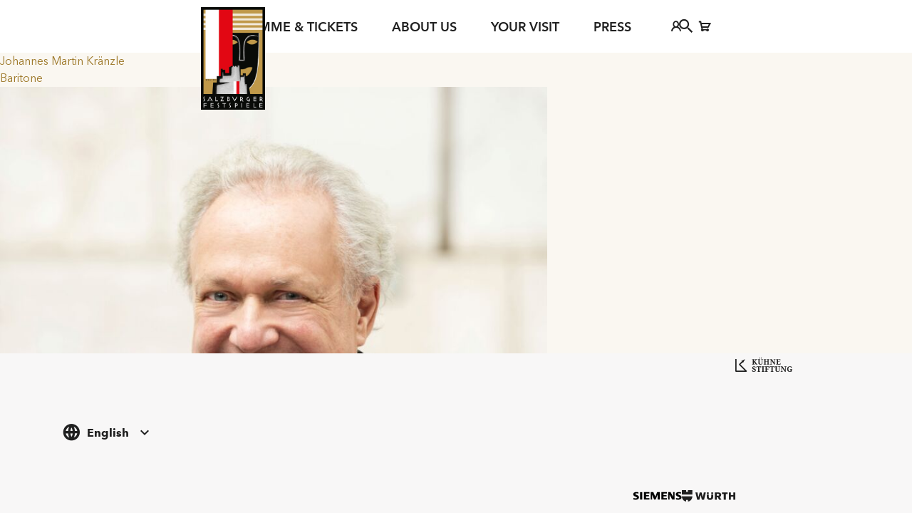

--- FILE ---
content_type: text/html; charset=UTF-8
request_url: https://www.salzburgerfestspiele.at/en/a/johannes-martin-kraenzle
body_size: 35555
content:
<!DOCTYPE html>
<!--[if IE]><html lang="en-US" class="no-js no-touch is-old-ie"><![endif]-->
<!--[if !IE]><!-->
<html lang="en-US" class="no-js no-touch">
<!--<![endif]-->

<head>
	<meta charset="UTF-8" />
	<meta name="viewport" content="width=device-width, initial-scale=1" />

	<!--

 __|  \ |     __|   \   _ \ _ \  __|    https://www.engarde.net
 _|     |    (_ |  _ \    / |  | _|     studio@engarde.net
___|_|\_|   \___|_/  _\_|_\___/ ___|    +43 316 77 34 36
  engrd. Interdisciplinary GmbH
       === THRU THE HEART ===

-->

	<meta name="wpen-backend-json" id="wpen-backend-json"
		content="{&quot;base_url&quot;:&quot;https:\/\/www.salzburgerfestspiele.at&quot;,&quot;template_url&quot;:&quot;https:\/\/www.salzburgerfestspiele.at\/wp-content\/themes\/sff&quot;,&quot;asset_url&quot;:&quot;https:\/\/www.salzburgerfestspiele.at\/wp-content\/themes\/salzburgerfestspiele-2024\/assets\/dist\/&quot;,&quot;asset_url_scripts&quot;:&quot;https:\/\/www.salzburgerfestspiele.at\/wp-content\/themes\/salzburgerfestspiele-2024\/assets\/dist\/scripts&quot;,&quot;current_url&quot;:&quot;https:\/\/www.salzburgerfestspiele.at\/en\/a\/johannes-martin-kraenzle&quot;,&quot;page_number&quot;:1,&quot;needs_paging&quot;:false,&quot;is_frontend&quot;:true,&quot;is_posts_page&quot;:false,&quot;translationStrings&quot;:{&quot;lightbox_error&quot;:&quot;The requested content cannot be loaded.&lt;br\/&gt;Please try again later.&quot;,&quot;lightbox_close&quot;:&quot;Close&quot;,&quot;lightbox_next&quot;:&quot;Next&quot;,&quot;lightbox_prev&quot;:&quot;Previous&quot;,&quot;unsupported_browser&quot;:&quot;&lt;b&gt;Unsupported Browser!&lt;\/b&gt; This website will offer limited functionality in this browser. We only support the recent versions of major browsers like Chrome, Firefox, Safari, and Edge.&quot;},&quot;google_sensor&quot;:false,&quot;language_cookie_lifetime_seconds&quot;:2678400}" />
			<meta name="facebook-domain-verification"
			content="o12u40iusp0ptituqz5vt2g7owd93e" />
		
	<meta name='robots' content='index, follow, max-image-preview:large, max-snippet:-1, max-video-preview:-1' />
<link rel="alternate" href="https://www.salzburgerfestspiele.at/a/johannes-martin-kraenzle" hreflang="de" />
<link rel="alternate" href="https://www.salzburgerfestspiele.at/en/a/johannes-martin-kraenzle" hreflang="en" />

	<!-- This site is optimized with the Yoast SEO plugin v22.9 - https://yoast.com/wordpress/plugins/seo/ -->
	<title>Johannes Martin Kränzle &#8226; Salzburg Festival</title>
	<link rel="canonical" href="https://www.salzburgerfestspiele.at/en/a/johannes-martin-kraenzle" />
	<meta property="og:locale" content="en_US" />
	<meta property="og:locale:alternate" content="de_DE" />
	<meta property="og:type" content="article" />
	<meta property="og:title" content="Johannes Martin Kränzle &#8226; Salzburg Festival" />
	<meta property="og:url" content="https://www.salzburgerfestspiele.at/en/a/johannes-martin-kraenzle" />
	<meta property="og:site_name" content="Salzburg Festival" />
	<meta property="article:publisher" content="http://www.facebook.com/salzburg.festival" />
	<meta property="article:modified_time" content="2025-08-14T10:10:39+00:00" />
	<meta property="og:image" content="https://www.salzburgerfestspiele.at/wp-content/uploads/2020/06/kraenzle-c-wildundleise-de_.jpg" />
	<meta property="og:image:width" content="4256" />
	<meta property="og:image:height" content="2832" />
	<meta property="og:image:type" content="image/jpeg" />
	<meta name="twitter:card" content="summary_large_image" />
	<meta name="twitter:site" content="@SbgFestival" />
	<script type="application/ld+json" class="yoast-schema-graph">{"@context":"https://schema.org","@graph":[{"@type":"WebPage","@id":"https://www.salzburgerfestspiele.at/en/a/johannes-martin-kraenzle","url":"https://www.salzburgerfestspiele.at/en/a/johannes-martin-kraenzle","name":"Johannes Martin Kränzle &#8226; Salzburg Festival","isPartOf":{"@id":"https://www.salzburgerfestspiele.at/en/#website"},"primaryImageOfPage":{"@id":"https://www.salzburgerfestspiele.at/en/a/johannes-martin-kraenzle#primaryimage"},"image":{"@id":"https://www.salzburgerfestspiele.at/en/a/johannes-martin-kraenzle#primaryimage"},"thumbnailUrl":"https://www.salzburgerfestspiele.at/wp-content/uploads/2020/06/kraenzle-c-wildundleise-de_.jpg","datePublished":"2025-08-01T13:56:50+00:00","dateModified":"2025-08-14T10:10:39+00:00","breadcrumb":{"@id":"https://www.salzburgerfestspiele.at/en/a/johannes-martin-kraenzle#breadcrumb"},"inLanguage":"en-US","potentialAction":[{"@type":"ReadAction","target":["https://www.salzburgerfestspiele.at/en/a/johannes-martin-kraenzle"]}]},{"@type":"ImageObject","inLanguage":"en-US","@id":"https://www.salzburgerfestspiele.at/en/a/johannes-martin-kraenzle#primaryimage","url":"https://www.salzburgerfestspiele.at/wp-content/uploads/2020/06/kraenzle-c-wildundleise-de_.jpg","contentUrl":"https://www.salzburgerfestspiele.at/wp-content/uploads/2020/06/kraenzle-c-wildundleise-de_.jpg","width":4256,"height":2832,"caption":"© wildundleise.de"},{"@type":"BreadcrumbList","@id":"https://www.salzburgerfestspiele.at/en/a/johannes-martin-kraenzle#breadcrumb","itemListElement":[{"@type":"ListItem","position":1,"name":"Homepage","item":"https://www.salzburgerfestspiele.at/en/"},{"@type":"ListItem","position":2,"name":"Johannes Martin Kränzle"}]},{"@type":"WebSite","@id":"https://www.salzburgerfestspiele.at/en/#website","url":"https://www.salzburgerfestspiele.at/en/","name":"Salzburg Festival","description":"","publisher":{"@id":"https://www.salzburgerfestspiele.at/en/#organization"},"potentialAction":[{"@type":"SearchAction","target":{"@type":"EntryPoint","urlTemplate":"https://www.salzburgerfestspiele.at/en/?s={search_term_string}"},"query-input":"required name=search_term_string"}],"inLanguage":"en-US"},{"@type":"Organization","@id":"https://www.salzburgerfestspiele.at/en/#organization","name":"Salzburger Festspielfonds","url":"https://www.salzburgerfestspiele.at/en/","logo":{"@type":"ImageObject","inLanguage":"en-US","@id":"https://www.salzburgerfestspiele.at/en/#/schema/logo/image/","url":"https://www.salzburgerfestspiele.at/wp-content/uploads/2022/06/microsoftteams-image-3.jpg","contentUrl":"https://www.salzburgerfestspiele.at/wp-content/uploads/2022/06/microsoftteams-image-3.jpg","width":997,"height":1329,"caption":"Salzburger Festspielfonds"},"image":{"@id":"https://www.salzburgerfestspiele.at/en/#/schema/logo/image/"},"sameAs":["http://www.facebook.com/salzburg.festival","https://x.com/SbgFestival","https://www.instagram.com/salzburgerfestspiele","http://www.youtube.com/user/SalzburgerFestspiele"]}]}</script>
	<!-- / Yoast SEO plugin. -->


<link rel='dns-prefetch' href='//cdnjs.cloudflare.com' />
<link rel='dns-prefetch' href='//www.google.com' />
<style id='classic-theme-styles-inline-css' type='text/css'>
/*! This file is auto-generated */
.wp-block-button__link{color:#fff;background-color:#32373c;border-radius:9999px;box-shadow:none;text-decoration:none;padding:calc(.667em + 2px) calc(1.333em + 2px);font-size:1.125em}.wp-block-file__button{background:#32373c;color:#fff;text-decoration:none}
</style>
<style id='global-styles-inline-css' type='text/css'>
body{--wp--preset--color--black: #000000;--wp--preset--color--cyan-bluish-gray: #abb8c3;--wp--preset--color--white: #ffffff;--wp--preset--color--pale-pink: #f78da7;--wp--preset--color--vivid-red: #cf2e2e;--wp--preset--color--luminous-vivid-orange: #ff6900;--wp--preset--color--luminous-vivid-amber: #fcb900;--wp--preset--color--light-green-cyan: #7bdcb5;--wp--preset--color--vivid-green-cyan: #00d084;--wp--preset--color--pale-cyan-blue: #8ed1fc;--wp--preset--color--vivid-cyan-blue: #0693e3;--wp--preset--color--vivid-purple: #9b51e0;--wp--preset--gradient--vivid-cyan-blue-to-vivid-purple: linear-gradient(135deg,rgba(6,147,227,1) 0%,rgb(155,81,224) 100%);--wp--preset--gradient--light-green-cyan-to-vivid-green-cyan: linear-gradient(135deg,rgb(122,220,180) 0%,rgb(0,208,130) 100%);--wp--preset--gradient--luminous-vivid-amber-to-luminous-vivid-orange: linear-gradient(135deg,rgba(252,185,0,1) 0%,rgba(255,105,0,1) 100%);--wp--preset--gradient--luminous-vivid-orange-to-vivid-red: linear-gradient(135deg,rgba(255,105,0,1) 0%,rgb(207,46,46) 100%);--wp--preset--gradient--very-light-gray-to-cyan-bluish-gray: linear-gradient(135deg,rgb(238,238,238) 0%,rgb(169,184,195) 100%);--wp--preset--gradient--cool-to-warm-spectrum: linear-gradient(135deg,rgb(74,234,220) 0%,rgb(151,120,209) 20%,rgb(207,42,186) 40%,rgb(238,44,130) 60%,rgb(251,105,98) 80%,rgb(254,248,76) 100%);--wp--preset--gradient--blush-light-purple: linear-gradient(135deg,rgb(255,206,236) 0%,rgb(152,150,240) 100%);--wp--preset--gradient--blush-bordeaux: linear-gradient(135deg,rgb(254,205,165) 0%,rgb(254,45,45) 50%,rgb(107,0,62) 100%);--wp--preset--gradient--luminous-dusk: linear-gradient(135deg,rgb(255,203,112) 0%,rgb(199,81,192) 50%,rgb(65,88,208) 100%);--wp--preset--gradient--pale-ocean: linear-gradient(135deg,rgb(255,245,203) 0%,rgb(182,227,212) 50%,rgb(51,167,181) 100%);--wp--preset--gradient--electric-grass: linear-gradient(135deg,rgb(202,248,128) 0%,rgb(113,206,126) 100%);--wp--preset--gradient--midnight: linear-gradient(135deg,rgb(2,3,129) 0%,rgb(40,116,252) 100%);--wp--preset--font-size--small: 13px;--wp--preset--font-size--medium: 20px;--wp--preset--font-size--large: 36px;--wp--preset--font-size--x-large: 42px;--wp--preset--spacing--20: 0.44rem;--wp--preset--spacing--30: 0.67rem;--wp--preset--spacing--40: 1rem;--wp--preset--spacing--50: 1.5rem;--wp--preset--spacing--60: 2.25rem;--wp--preset--spacing--70: 3.38rem;--wp--preset--spacing--80: 5.06rem;--wp--preset--shadow--natural: 6px 6px 9px rgba(0, 0, 0, 0.2);--wp--preset--shadow--deep: 12px 12px 50px rgba(0, 0, 0, 0.4);--wp--preset--shadow--sharp: 6px 6px 0px rgba(0, 0, 0, 0.2);--wp--preset--shadow--outlined: 6px 6px 0px -3px rgba(255, 255, 255, 1), 6px 6px rgba(0, 0, 0, 1);--wp--preset--shadow--crisp: 6px 6px 0px rgba(0, 0, 0, 1);}:where(.is-layout-flex){gap: 0.5em;}:where(.is-layout-grid){gap: 0.5em;}body .is-layout-flex{display: flex;}body .is-layout-flex{flex-wrap: wrap;align-items: center;}body .is-layout-flex > *{margin: 0;}body .is-layout-grid{display: grid;}body .is-layout-grid > *{margin: 0;}:where(.wp-block-columns.is-layout-flex){gap: 2em;}:where(.wp-block-columns.is-layout-grid){gap: 2em;}:where(.wp-block-post-template.is-layout-flex){gap: 1.25em;}:where(.wp-block-post-template.is-layout-grid){gap: 1.25em;}.has-black-color{color: var(--wp--preset--color--black) !important;}.has-cyan-bluish-gray-color{color: var(--wp--preset--color--cyan-bluish-gray) !important;}.has-white-color{color: var(--wp--preset--color--white) !important;}.has-pale-pink-color{color: var(--wp--preset--color--pale-pink) !important;}.has-vivid-red-color{color: var(--wp--preset--color--vivid-red) !important;}.has-luminous-vivid-orange-color{color: var(--wp--preset--color--luminous-vivid-orange) !important;}.has-luminous-vivid-amber-color{color: var(--wp--preset--color--luminous-vivid-amber) !important;}.has-light-green-cyan-color{color: var(--wp--preset--color--light-green-cyan) !important;}.has-vivid-green-cyan-color{color: var(--wp--preset--color--vivid-green-cyan) !important;}.has-pale-cyan-blue-color{color: var(--wp--preset--color--pale-cyan-blue) !important;}.has-vivid-cyan-blue-color{color: var(--wp--preset--color--vivid-cyan-blue) !important;}.has-vivid-purple-color{color: var(--wp--preset--color--vivid-purple) !important;}.has-black-background-color{background-color: var(--wp--preset--color--black) !important;}.has-cyan-bluish-gray-background-color{background-color: var(--wp--preset--color--cyan-bluish-gray) !important;}.has-white-background-color{background-color: var(--wp--preset--color--white) !important;}.has-pale-pink-background-color{background-color: var(--wp--preset--color--pale-pink) !important;}.has-vivid-red-background-color{background-color: var(--wp--preset--color--vivid-red) !important;}.has-luminous-vivid-orange-background-color{background-color: var(--wp--preset--color--luminous-vivid-orange) !important;}.has-luminous-vivid-amber-background-color{background-color: var(--wp--preset--color--luminous-vivid-amber) !important;}.has-light-green-cyan-background-color{background-color: var(--wp--preset--color--light-green-cyan) !important;}.has-vivid-green-cyan-background-color{background-color: var(--wp--preset--color--vivid-green-cyan) !important;}.has-pale-cyan-blue-background-color{background-color: var(--wp--preset--color--pale-cyan-blue) !important;}.has-vivid-cyan-blue-background-color{background-color: var(--wp--preset--color--vivid-cyan-blue) !important;}.has-vivid-purple-background-color{background-color: var(--wp--preset--color--vivid-purple) !important;}.has-black-border-color{border-color: var(--wp--preset--color--black) !important;}.has-cyan-bluish-gray-border-color{border-color: var(--wp--preset--color--cyan-bluish-gray) !important;}.has-white-border-color{border-color: var(--wp--preset--color--white) !important;}.has-pale-pink-border-color{border-color: var(--wp--preset--color--pale-pink) !important;}.has-vivid-red-border-color{border-color: var(--wp--preset--color--vivid-red) !important;}.has-luminous-vivid-orange-border-color{border-color: var(--wp--preset--color--luminous-vivid-orange) !important;}.has-luminous-vivid-amber-border-color{border-color: var(--wp--preset--color--luminous-vivid-amber) !important;}.has-light-green-cyan-border-color{border-color: var(--wp--preset--color--light-green-cyan) !important;}.has-vivid-green-cyan-border-color{border-color: var(--wp--preset--color--vivid-green-cyan) !important;}.has-pale-cyan-blue-border-color{border-color: var(--wp--preset--color--pale-cyan-blue) !important;}.has-vivid-cyan-blue-border-color{border-color: var(--wp--preset--color--vivid-cyan-blue) !important;}.has-vivid-purple-border-color{border-color: var(--wp--preset--color--vivid-purple) !important;}.has-vivid-cyan-blue-to-vivid-purple-gradient-background{background: var(--wp--preset--gradient--vivid-cyan-blue-to-vivid-purple) !important;}.has-light-green-cyan-to-vivid-green-cyan-gradient-background{background: var(--wp--preset--gradient--light-green-cyan-to-vivid-green-cyan) !important;}.has-luminous-vivid-amber-to-luminous-vivid-orange-gradient-background{background: var(--wp--preset--gradient--luminous-vivid-amber-to-luminous-vivid-orange) !important;}.has-luminous-vivid-orange-to-vivid-red-gradient-background{background: var(--wp--preset--gradient--luminous-vivid-orange-to-vivid-red) !important;}.has-very-light-gray-to-cyan-bluish-gray-gradient-background{background: var(--wp--preset--gradient--very-light-gray-to-cyan-bluish-gray) !important;}.has-cool-to-warm-spectrum-gradient-background{background: var(--wp--preset--gradient--cool-to-warm-spectrum) !important;}.has-blush-light-purple-gradient-background{background: var(--wp--preset--gradient--blush-light-purple) !important;}.has-blush-bordeaux-gradient-background{background: var(--wp--preset--gradient--blush-bordeaux) !important;}.has-luminous-dusk-gradient-background{background: var(--wp--preset--gradient--luminous-dusk) !important;}.has-pale-ocean-gradient-background{background: var(--wp--preset--gradient--pale-ocean) !important;}.has-electric-grass-gradient-background{background: var(--wp--preset--gradient--electric-grass) !important;}.has-midnight-gradient-background{background: var(--wp--preset--gradient--midnight) !important;}.has-small-font-size{font-size: var(--wp--preset--font-size--small) !important;}.has-medium-font-size{font-size: var(--wp--preset--font-size--medium) !important;}.has-large-font-size{font-size: var(--wp--preset--font-size--large) !important;}.has-x-large-font-size{font-size: var(--wp--preset--font-size--x-large) !important;}
.wp-block-navigation a:where(:not(.wp-element-button)){color: inherit;}
:where(.wp-block-post-template.is-layout-flex){gap: 1.25em;}:where(.wp-block-post-template.is-layout-grid){gap: 1.25em;}
:where(.wp-block-columns.is-layout-flex){gap: 2em;}:where(.wp-block-columns.is-layout-grid){gap: 2em;}
.wp-block-pullquote{font-size: 1.5em;line-height: 1.6;}
</style>
<link rel='stylesheet' id='wp-smart-crop-renderer-css' href='https://www.salzburgerfestspiele.at/wp-content/plugins/wp-smartcrop/css/image-renderer.css?ver=2.0.9' type='text/css' media='all' />
<link rel='stylesheet' id='style-css' href='https://www.salzburgerfestspiele.at/wp-content/themes/salzburgerfestspiele-2024/assets/dist/styles/style.css?ver=9e57bbd9f96a2fef28b36f3ffe7f3891' type='text/css' media='all' />
<link rel='stylesheet' id='salzburgerfestspiele-css' href='https://www.salzburgerfestspiele.at/wp-content/themes/salzburgerfestspiele-2024/style.css?ver=2.0.0' type='text/css' media='all' />
<link rel='stylesheet' id='borlabs-cookie-css' href='https://www.salzburgerfestspiele.at/wp-content/cache/borlabs-cookie/borlabs-cookie_1_en.css?ver=2.2.68-64' type='text/css' media='all' />
<link rel='stylesheet' id='tailwind-css' href='https://www.salzburgerfestspiele.at/wp-content/themes/salzburgerfestspiele-2024/assets/dist/styles/tailwind.css?ver=9e57bbd9f96a2fef28b36f3ffe7f3891' type='text/css' media='all' />
<link rel='stylesheet' id='lemon-styles-css' href='https://www.salzburgerfestspiele.at/vue/js/css/main.css?ver=9e57bbd9f96a2fef28b36f3ffe7f3891' type='text/css' media='all' />
<script type="text/javascript" src="https://www.salzburgerfestspiele.at/wp-includes/js/jquery/jquery.min.js?ver=3.7.1" id="jquery-core-js"></script>
<script type="text/javascript" src="https://www.salzburgerfestspiele.at/wp-includes/js/jquery/jquery-migrate.min.js?ver=3.4.1" id="jquery-migrate-js"></script>
<script type="text/javascript" id="stripe_nfpluginsettings-js-extra">
/* <![CDATA[ */
var stripe_nfpluginsettings = {"clearLogRestUrl":"https:\/\/www.salzburgerfestspiele.at\/wp-json\/ninja-forms-stripe\/v1\/debug-log\/delete-all","clearLogButtonId":"stripe_clear_debug_logger","downloadLogRestUrl":"https:\/\/www.salzburgerfestspiele.at\/wp-json\/ninja-forms-stripe\/v1\/debug-log\/get-all","downloadLogButtonId":"stripe_download_debug_logger","_wpnonce":"6e260e56ae"};
/* ]]> */
</script>
<script type="text/javascript" src="https://www.salzburgerfestspiele.at/wp-content/plugins/ninja-forms-stripe/assets/js/nfpluginsettings.js?ver=3.2.7" id="stripe_nfpluginsettings-js"></script>
<script type="text/javascript" id="file_uploads_nfpluginsettings-js-extra">
/* <![CDATA[ */
var params = {"clearLogRestUrl":"https:\/\/www.salzburgerfestspiele.at\/wp-json\/nf-file-uploads\/debug-log\/delete-all","clearLogButtonId":"file_uploads_clear_debug_logger","downloadLogRestUrl":"https:\/\/www.salzburgerfestspiele.at\/wp-json\/nf-file-uploads\/debug-log\/get-all","downloadLogButtonId":"file_uploads_download_debug_logger"};
/* ]]> */
</script>
<script type="text/javascript" src="https://www.salzburgerfestspiele.at/wp-content/plugins/ninja-forms-uploads/assets/js/nfpluginsettings.js?ver=3.3.19" id="file_uploads_nfpluginsettings-js"></script>
<meta name="application-name" content="Salzburg Festival" />
<!-- Google Tag Manager -->
<script>(function(w,d,s,l,i){w[l]=w[l]||[];w[l].push({"gtm.start":
new Date().getTime(),event:"gtm.js"});var f=d.getElementsByTagName(s)[0],
j=d.createElement(s),dl=l!="dataLayer"?"&l="+l:"";j.async=true;j.src=
"https://www.googletagmanager.com/gtm.js?id="+i+dl;f.parentNode.insertBefore(j,f);
})(window,document,"script","dataLayer","GTM-W5FQX8Z");</script>
<!-- End Google Tag Manager -->
<meta name="format-detection" content="telephone=no" />
<meta name="apple-mobile-web-app-capable" content="yes" />
<meta name="apple-mobile-web-app-title" content="Salzburger Festspiele" />
<meta name="apple-mobile-web-app-status-bar-style" content="default" />
<link rel="icon" sizes="32x32" href="https://www.salzburgerfestspiele.at/wp-content/themes/sff/assets/dist/images/favicons/favicon-32x32.png?v=9e57bbd9f96a2fef28b36f3ffe7f3891" type="image/png" />
<link rel="icon" sizes="16x16" href="https://www.salzburgerfestspiele.at/wp-content/themes/sff/assets/dist/images/favicons/favicon-16x16.png?v=9e57bbd9f96a2fef28b36f3ffe7f3891" type="image/png" />
<link rel="apple-icon" sizes="180x180" href="https://www.salzburgerfestspiele.at/wp-content/themes/sff/assets/dist/images/favicons/apple-icon.png?v=9e57bbd9f96a2fef28b36f3ffe7f3891" />
<link rel="manifest" href="https://www.salzburgerfestspiele.at/wp-content/themes/sff/assets/dist/images/favicons/manifest.json?v=9e57bbd9f96a2fef28b36f3ffe7f3891" />
<link rel="mask-icon" color="#3fa5c6" href="https://www.salzburgerfestspiele.at/wp-content/themes/sff/assets/dist/images/favicons/safari-pinned-tab.svg?v=9e57bbd9f96a2fef28b36f3ffe7f3891" />
<meta name="theme-color" content="#ffffff" />
<meta property="mw-entity-type" content="artist" />
<meta property="mw-entity-id" content="12501" />
<meta property="mw-lang" content="en" />

</head>

<body class="en-has-nav-header en-page-type--artist " >
	<div class="en-unsupported-browser unsupported-browser" style="display:none;">
		<div class="en-unsupported-browser__content">
		</div>
	</div><div id="fb-root"></div>
<div id="en-global-vanilla-backdrop" class="en-vanilla-backdrop"></div>

<header class="sff-layout-header sff-sticky-header en-header__wrapper" data-theme="light"
	data-scrolled-theme="light">
	<div class="sff-layout-header__inner en-wrapper-limit">
		<div class="sff-layout-header-logo">
			<a href="https://www.salzburgerfestspiele.at/en/">
				<img src="https://www.salzburgerfestspiele.at/wp-content/themes/sff/assets/dist/images/logo.png" alt="Logo: Salzburger Festspiele">
			</a>
		</div>
		<div class="sff-layout-header-menu en-header tw-flex-grow">

			<div class="sff-header-mobile-menu-container lg:tw-hidden tw-flex tw-items-center tw-justify-between">
				<!-- mobile menu open button -->
				<button id="sff-header-menu-mobile--open-button"
					class="sff-header-menu-mobile__menu_burger lg:tw-hidden tw-icon-button" data-menu-toggle>
					<svg xmlns="http://www.w3.org/2000/svg" width="24" height="24" viewBox="0 0 24 24" fill="none"
						stroke="currentColor" stroke-width="2" stroke-linecap="round" stroke-linejoin="round"
						class="lucide lucide-menu">
						<line x1="4" x2="20" y1="12" y2="12" />
						<line x1="4" x2="20" y1="6" y2="6" />
						<line x1="4" x2="20" y1="18" y2="18" />
					</svg>
					<span class="tw-text-basic xs:tw-inline-block tw-hidden tw-font-semibold tw-uppercase">Menü</span>
				</button>
				<nav class="sff-mobile-tickets-nav"><ul id="menu-2024-en-mobile-tickets-menu" class="sff-mobile-tickets-menu"><li id="sff-mobile-tickets-menu-item-236815" class="menu-item menu-item-type-custom menu-item-object-custom menu-item-has-children sff-mobile-tickets-menu-item-236815 sff-mobile-tickets-menu-item sff-mobile-tickets-menu-item--level_0 en-menu-item-has-children menu-item--level_0" data-menu-item-id="236815"><a class="menu-item__inner" href="/tickets"><span class="menu-item__title">Tickets</span></a>
<ul class="sff-mobile-tickets-sub-menu sff-mobile-tickets-sub-menu--level_0" id="sff-mobile-tickets-sub-menu-236815" data-menu-item-id="236815">
  <li id="sff-mobile-tickets-menu-item-252466" class="en-format-medium menu-item menu-item-type-custom menu-item-object-custom sff-mobile-tickets-menu-item-252466 sff-mobile-tickets-menu-item sff-mobile-tickets-menu-item--level_1" data-menu-item-id="252466"><a class="menu-item__inner" href="https://www.salzburgerfestspiele.at/en/tickets/calendar?season=144"><span class="menu-item__title">Summer 2025</span></a></li>
  <li id="sff-mobile-tickets-menu-item-236422" class="menu-item menu-item-type-custom menu-item-object-custom sff-mobile-tickets-menu-item-236422 sff-mobile-tickets-menu-item sff-mobile-tickets-menu-item--level_1" data-menu-item-id="236422"><a class="menu-item__inner" href="https://www.salzburgerfestspiele.at/en/tickets/calendar?season=143"><span class="menu-item__title">Pfingsten 2025</span></a></li>
  <li id="sff-mobile-tickets-menu-item-236423" class="en-hidden menu-item menu-item-type-custom menu-item-object-custom sff-mobile-tickets-menu-item-236423 sff-mobile-tickets-menu-item sff-mobile-tickets-menu-item--level_1" data-menu-item-id="236423"><a class="menu-item__inner" href="https://www.salzburgerfestspiele.at/vue/generated_docs/public/karten_tickets.pdf"><span class="menu-item__title">Available Tickets</span></a></li>
  <li id="sff-mobile-tickets-menu-item-236424" class="menu-item menu-item-type-post_type menu-item-object-page sff-mobile-tickets-menu-item-236424 sff-mobile-tickets-menu-item sff-mobile-tickets-menu-item--level_1" data-menu-item-id="236424"><a class="menu-item__inner" href="https://www.salzburgerfestspiele.at/en/article-shop"><span class="menu-item__title">Vouchers</span></a></li>
  <li id="sff-mobile-tickets-menu-item-236425" class="menu-item menu-item-type-post_type menu-item-object-page sff-mobile-tickets-menu-item-236425 sff-mobile-tickets-menu-item sff-mobile-tickets-menu-item--level_1" data-menu-item-id="236425"><a class="menu-item__inner" href="https://www.salzburgerfestspiele.at/en/ticketing-information"><span class="menu-item__title">Ticketing Information</span></a></li>
  <li id="sff-mobile-tickets-menu-item-236426" class="menu-item menu-item-type-post_type menu-item-object-page sff-mobile-tickets-menu-item-236426 sff-mobile-tickets-menu-item sff-mobile-tickets-menu-item--level_1" data-menu-item-id="236426"><a class="menu-item__inner" href="https://www.salzburgerfestspiele.at/en/u27"><span class="menu-item__title">Youth Tickets</span></a></li>
</ul>
</li>
</ul></nav>			</div>
			<div class="sff-header-mobile-menu-backdrop"></div>
			<div class="sff-header-menu-container">

				<!-- menu header with close button - for mobile menu -->
				<button tabindex="0"
					class="sff-header-menu-mobile-close-button lg:tw-hidden tw-min-h-12 tw-flex tw-items-center tw-justify-end tw-w-full tw-px-3">
					<div id="sff-header-menu-mobile--close-button"
						class="sff-header-menu-mobile__close-button tw-flex tw-items-center tw-flex-grow-0 tw-gap-3 tw-p-2 tw-cursor-pointer"
						data-menu-close>
						<span class="tw-text-basic tw-inline-block tw-font-semibold tw-uppercase">schließen</span>
						<svg xmlns="http://www.w3.org/2000/svg" width="14" height="14" viewBox="0 0 14 14" fill="none">
							<path d="M1 1L13 13M13 1L1 13" stroke="black" stroke-width="2" />
						</svg>
					</div>
				</button>

				<!-- search bar -->
				<div class="sff-header-menu-search-bar">
					<!-- search bar -->
					<!-- <form action="#" class="tw-relative tw-w-full">
						<input type="text" placeholder="Suche"
							class="active:tw-border-border focus-visible:tw-border-border tw-w-full tw-p-2 tw-pl-10 tw-border tw-border-black">
						<button type="submit"
							class="tw-stroke-gold tw-absolute tw-top-0 tw-bottom-0 tw-left-0 tw-flex tw-items-center tw-justify-center tw-w-10">
							<svg xmlns="http://www.w3.org/2000/svg" width="14" height="14" viewBox="0 0 14 14"
								fill="none">
								<path
									d="M11.0083 6C11.0083 8.76077 8.76855 11 6.00417 11C3.23979 11 1 8.76077 1 6C1 3.23923 3.23979 1 6.00417 1C8.76855 1 11.0083 3.23923 11.0083 6Z"
									stroke-width="2" stroke="gold" />
								<path d="M9.50684 10L13.0093 13" stroke-width="2" stroke="gold" />
							</svg>
						</button>
					</form> -->
					<div class="tw-min-h-14 tw-relative tw-z-10 tw-w-full" data-vue="SearchAutosuggest" data-immediate>
						<search-autosuggest></search-autosuggest>
					</div>
				</div>



				<!-- main menu - first level -->
				<nav class="sff-header-menu-nav"><ul id="menu-2024-en-header-megamenu" class="sff-header-menu en-menu-dropdown-indicator"><li id="sff-header-menu-item-236747" class="menu-item menu-item-type-custom menu-item-object-custom menu-item-has-children sff-header-menu-item-236747 sff-header-menu-item sff-header-menu-item--level_0 en-menu-item-has-children sff-header-menu-item--toplevel menu-item--level_0" data-menu-item-id="236747"><a class="menu-item__inner" href="#"><span class="menu-item__title">Programme &#038; Tickets</span></a>
<div class="sff-header-menu-megamenu-dropdown-container"><ul class="sff-header-sub-menu sff-header-sub-menu--level_0 en-menu-megamenu-cols sff-header-menu-megamenu-submenu" id="sff-header-sub-menu-236747" data-menu-item-id="236747">
  <li id="sff-header-menu-item-236754" class="menu-item menu-item-type-custom menu-item-object-custom menu-item-has-children sff-header-menu-item-236754 sff-header-menu-item sff-header-menu-item--level_1 en-menu-item-has-children" data-menu-item-id="236754">
	<ul class="sff-header-sub-menu sff-header-sub-menu--level_1 " id="sff-header-sub-menu-236754" data-menu-item-id="236754">
    <li id="sff-header-menu-item-247115" class="en-format-medium menu-item menu-item-type-custom menu-item-object-custom sff-header-menu-item-247115 sff-header-menu-item sff-header-menu-item--level_2" data-menu-item-id="247115"><a class="menu-item__inner" href="https://www.salzburgerfestspiele.at/en/tickets/calendar?season=146"><span class="menu-item__title">Whitsun 2026<span class="en-menu-item-subtitle">22 – 25 May 2026</span></span></a></li>
    <li id="sff-header-menu-item-272599" class="en-hidden menu-item menu-item-type-custom menu-item-object-custom menu-item-home sff-header-menu-item-272599 sff-header-menu-item sff-header-menu-item--level_2" data-menu-item-id="272599"><a class="menu-item__inner" href="https://www.salzburgerfestspiele.at/en/"><span class="menu-item__title">Programme 2026<span class="en-menu-item-subtitle">Released on December 4, 2025</span></span></a></li>
    <li id="sff-header-menu-item-236792" class="en-format-medium menu-item menu-item-type-custom menu-item-object-custom sff-header-menu-item-236792 sff-header-menu-item sff-header-menu-item--level_2" data-menu-item-id="236792"><a class="menu-item__inner" href="https://www.salzburgerfestspiele.at/en/tickets/calendar?season=147"><span class="menu-item__title">Summer 2026<span class="en-menu-item-subtitle">17 July - 30 August</span></span></a></li>
    <li id="sff-header-menu-item-236918" class="en-hidden menu-item menu-item-type-post_type menu-item-object-page sff-header-menu-item-236918 sff-header-menu-item sff-header-menu-item--level_2" data-menu-item-id="236918"><a class="menu-item__inner" href="https://www.salzburgerfestspiele.at/en/broadcasts"><span class="menu-item__title">Broadcasts</span></a></li>
    <li id="sff-header-menu-item-266801" class="en-hidden menu-item menu-item-type-custom menu-item-object-custom sff-header-menu-item-266801 sff-header-menu-item sff-header-menu-item--level_2" data-menu-item-id="266801"><a class="menu-item__inner" href="https://www.salzburgerfestspiele.at/en/streamings-young-conductors-award-weekend"><span class="menu-item__title">Streamings of the YCA Award Concert Weekend</span></a></li>
    <li id="sff-header-menu-item-263243" class="en-hidden menu-item menu-item-type-custom menu-item-object-custom sff-header-menu-item-263243 sff-header-menu-item sff-header-menu-item--level_2" data-menu-item-id="263243"><a class="menu-item__inner" href="https://www.salzburgerfestspiele.at/en/freunde-summer-programme-2025"><span class="menu-item__title">&#8216;Freunde&#8217;<br> summer programme 2025</span></a></li>
    <li id="sff-header-menu-item-236794" class="en-hidden menu-item menu-item-type-custom menu-item-object-custom sff-header-menu-item-236794 sff-header-menu-item sff-header-menu-item--level_2" data-menu-item-id="236794"><a class="menu-item__inner" href="https://www.salzburgerfestspiele.at/en/festival-opening-celebration"><span class="menu-item__title">Festival Opening<br /> Celebration</span></a></li>
	</ul>
</li>
  <li id="sff-header-menu-item-236752" class="menu-item menu-item-type-custom menu-item-object-custom menu-item-has-children sff-header-menu-item-236752 sff-header-menu-item sff-header-menu-item--level_1 en-menu-item-has-children" data-menu-item-id="236752">
	<ul class="sff-header-sub-menu sff-header-sub-menu--level_1 " id="sff-header-sub-menu-236752" data-menu-item-id="236752">
    <li id="sff-header-menu-item-236797" class="en-format-medium menu-item menu-item-type-post_type menu-item-object-page sff-header-menu-item-236797 sff-header-menu-item sff-header-menu-item--level_2" data-menu-item-id="236797"><a class="menu-item__inner" href="https://www.salzburgerfestspiele.at/en/ticketing-information"><span class="menu-item__title">Ticket Information</span></a></li>
    <li id="sff-header-menu-item-236796" class="en-format-medium menu-item menu-item-type-custom menu-item-object-custom sff-header-menu-item-236796 sff-header-menu-item sff-header-menu-item--level_2" data-menu-item-id="236796"><a class="menu-item__inner" href="https://www.salzburgerfestspiele.at/en/tickets/subscription"><span class="menu-item__title">Subscription</span></a></li>
    <li id="sff-header-menu-item-236799" class="en-format-medium menu-item menu-item-type-custom menu-item-object-custom sff-header-menu-item-236799 sff-header-menu-item sff-header-menu-item--level_2" data-menu-item-id="236799"><a class="menu-item__inner" href="https://www.salzburgerfestspiele.at/en/article-shop"><span class="menu-item__title">Vouchers</span></a></li>
    <li id="sff-header-menu-item-236798" class="en-hidden menu-item menu-item-type-custom menu-item-object-custom sff-header-menu-item-236798 sff-header-menu-item sff-header-menu-item--level_2" data-menu-item-id="236798"><a class="menu-item__inner" href="https://www.salzburgerfestspiele.at/vue/generated_docs/public/karten_tickets.pdf"><span class="menu-item__title">Available Tickets<span class="en-menu-item-subtitle">pdf download </span></span></a></li>
	</ul>
</li>
  <li id="sff-header-menu-item-236753" class="menu-item menu-item-type-custom menu-item-object-custom menu-item-has-children sff-header-menu-item-236753 sff-header-menu-item sff-header-menu-item--level_1 en-menu-item-has-children" data-menu-item-id="236753">
	<ul class="sff-header-sub-menu sff-header-sub-menu--level_1 " id="sff-header-sub-menu-236753" data-menu-item-id="236753">
    <li id="sff-header-menu-item-251615" class="en-format-medium menu-item menu-item-type-post_type menu-item-object-page sff-header-menu-item-251615 sff-header-menu-item sff-header-menu-item--level_2" data-menu-item-id="251615"><a class="menu-item__inner" href="https://www.salzburgerfestspiele.at/en/jung-jeder"><span class="menu-item__title">jung &#038; jede*r</span></a></li>
    <li id="sff-header-menu-item-252680" class="en-format-medium menu-item menu-item-type-post_type menu-item-object-page sff-header-menu-item-252680 sff-header-menu-item sff-header-menu-item--level_2" data-menu-item-id="252680"><a class="menu-item__inner" href="https://www.salzburgerfestspiele.at/en/young-singers-project"><span class="menu-item__title">Young Singers Project</span></a></li>
    <li id="sff-header-menu-item-252681" class="en-format-medium menu-item menu-item-type-post_type menu-item-object-page sff-header-menu-item-252681 sff-header-menu-item sff-header-menu-item--level_2" data-menu-item-id="252681"><a class="menu-item__inner" href="https://www.salzburgerfestspiele.at/en/yca"><span class="menu-item__title">Herbert von Karajan Young Conductors Award</span></a></li>
    <li id="sff-header-menu-item-236795" class="en-hidden menu-item menu-item-type-post_type menu-item-object-page sff-header-menu-item-236795 sff-header-menu-item sff-header-menu-item--level_2" data-menu-item-id="236795"><a class="menu-item__inner" href="https://www.salzburgerfestspiele.at/en/youth"><span class="menu-item__title">Youth Tickets</span></a></li>
	</ul>
</li>
  <li id="sff-header-menu-item-236758" class="en-menu-border-l menu-item menu-item-type-custom menu-item-object-custom menu-item-has-children sff-header-menu-item-236758 sff-header-menu-item sff-header-menu-item--level_1 en-menu-item-has-children" data-menu-item-id="236758">
	<ul class="sff-header-sub-menu sff-header-sub-menu--level_1 " id="sff-header-sub-menu-236758" data-menu-item-id="236758">
    <li id="sff-header-menu-item-236800" class="menu-item menu-item-type-custom menu-item-object-custom sff-header-menu-item-236800 sff-header-menu-item sff-header-menu-item--level_2" data-menu-item-id="236800"><span class="menu-item__inner"><a class="sff-menu-cta-button sff-tw-text-primary hover:tw-text-primary hover:tw-border-primary-highlight tw-border-primary hover:tw-bg-gold tw-flex tw-items-center tw-justify-center tw-gap-2 tw-px-3 tw-py-2 tw-ml-2 tw-text-base tw-border" href="tel:00436628045500"><span class="en-icon tw-text-base" data-en-icon="phone"></span><span class="en-format-medium tw-tracking-wide">Tickethotline</span></a><a class="hover:tw-text-primary-highlight tw-text-primary tw-block tw-mt-4 tw-text-base" href="tel:00436628045500">+43 662 8045 500</a><a href="mailto:info@salzburgfestival.at" class="hover:tw-text-primary-highlight tw-text-primary tw-block tw-mt-2 tw-text-base">info@salzburgfestival.at</a></span></li>
	</ul>
</li>
</ul></div>
</li>
<li id="sff-header-menu-item-236751" class="menu-item menu-item-type-custom menu-item-object-custom menu-item-has-children sff-header-menu-item-236751 sff-header-menu-item sff-header-menu-item--level_0 en-menu-item-has-children sff-header-menu-item--toplevel menu-item--level_0" data-menu-item-id="236751"><a class="menu-item__inner" href="#">About Us</a>
<div class="sff-header-menu-megamenu-dropdown-container"><ul class="sff-header-sub-menu sff-header-sub-menu--level_0 en-menu-megamenu-cols sff-header-menu-megamenu-submenu" id="sff-header-sub-menu-236751" data-menu-item-id="236751">
  <li id="sff-header-menu-item-236756" class="menu-item menu-item-type-custom menu-item-object-custom menu-item-has-children sff-header-menu-item-236756 sff-header-menu-item sff-header-menu-item--level_1 en-menu-item-has-children" data-menu-item-id="236756">
	<ul class="sff-header-sub-menu sff-header-sub-menu--level_1 " id="sff-header-sub-menu-236756" data-menu-item-id="236756">
    <li id="sff-header-menu-item-236802" class="en-format-medium menu-item menu-item-type-post_type menu-item-object-page sff-header-menu-item-236802 sff-header-menu-item sff-header-menu-item--level_2" data-menu-item-id="236802"><a class="menu-item__inner" href="https://www.salzburgerfestspiele.at/en/about-us">Salzburg Festival</a></li>
    <li id="sff-header-menu-item-252658" class="en-format-medium menu-item menu-item-type-post_type menu-item-object-page sff-header-menu-item-252658 sff-header-menu-item sff-header-menu-item--level_2" data-menu-item-id="252658"><a class="menu-item__inner" href="https://www.salzburgerfestspiele.at/en/talent-development">Talent Development</a></li>
	</ul>
</li>
  <li id="sff-header-menu-item-236755" class="menu-item menu-item-type-custom menu-item-object-custom menu-item-has-children sff-header-menu-item-236755 sff-header-menu-item sff-header-menu-item--level_1 en-menu-item-has-children" data-menu-item-id="236755">
	<ul class="sff-header-sub-menu sff-header-sub-menu--level_1 " id="sff-header-sub-menu-236755" data-menu-item-id="236755">
    <li id="sff-header-menu-item-236808" class="en-format-medium menu-item menu-item-type-post_type menu-item-object-page sff-header-menu-item-236808 sff-header-menu-item sff-header-menu-item--level_2" data-menu-item-id="236808"><a class="menu-item__inner" href="https://www.salzburgerfestspiele.at/en/sponsoring">Your Support</a></li>
    <li id="sff-header-menu-item-261607" class="en-format-medium menu-item menu-item-type-post_type menu-item-object-page sff-header-menu-item-261607 sff-header-menu-item sff-header-menu-item--level_2" data-menu-item-id="261607"><a class="menu-item__inner" href="https://www.salzburgerfestspiele.at/en/sustainability">Sustainability</a></li>
	</ul>
</li>
  <li id="sff-header-menu-item-236897" class="menu-item menu-item-type-custom menu-item-object-custom menu-item-has-children sff-header-menu-item-236897 sff-header-menu-item sff-header-menu-item--level_1 en-menu-item-has-children" data-menu-item-id="236897">
	<ul class="sff-header-sub-menu sff-header-sub-menu--level_1 " id="sff-header-sub-menu-236897" data-menu-item-id="236897">
    <li id="sff-header-menu-item-272159" class="en-format-medium menu-item menu-item-type-post_type menu-item-object-page sff-header-menu-item-272159 sff-header-menu-item sff-header-menu-item--level_2" data-menu-item-id="272159"><a class="menu-item__inner" href="https://www.salzburgerfestspiele.at/en/festival-archive">Festival Archive</a></li>
    <li id="sff-header-menu-item-236915" class="en-hidden menu-item menu-item-type-post_type menu-item-object-page sff-header-menu-item-236915 sff-header-menu-item sff-header-menu-item--level_2" data-menu-item-id="236915"><a class="menu-item__inner" href="https://www.salzburgerfestspiele.at/en/history-overview">History</a></li>
	</ul>
</li>
  <li id="sff-header-menu-item-236757" class="en-menu-border-l menu-item menu-item-type-custom menu-item-object-custom menu-item-has-children sff-header-menu-item-236757 sff-header-menu-item sff-header-menu-item--level_1 en-menu-item-has-children" data-menu-item-id="236757">
	<ul class="sff-header-sub-menu sff-header-sub-menu--level_1 " id="sff-header-sub-menu-236757" data-menu-item-id="236757">
    <li id="sff-header-menu-item-236925" class="tw-text-primary menu-item menu-item-type-post_type menu-item-object-page sff-header-menu-item-236925 sff-header-menu-item sff-header-menu-item--level_2" data-menu-item-id="236925"><a class="menu-item__inner" href="https://www.salzburgerfestspiele.at/en/blog">Blog &#038; News</a></li>
	</ul>
</li>
</ul></div>
</li>
<li id="sff-header-menu-item-236748" class="menu-item menu-item-type-custom menu-item-object-custom menu-item-has-children sff-header-menu-item-236748 sff-header-menu-item sff-header-menu-item--level_0 en-menu-item-has-children sff-header-menu-item--toplevel menu-item--level_0" data-menu-item-id="236748"><a class="menu-item__inner" href="#">Your Visit</a>
<div class="sff-header-menu-megamenu-dropdown-container"><ul class="sff-header-sub-menu sff-header-sub-menu--level_0 en-menu-megamenu-cols sff-header-menu-megamenu-submenu" id="sff-header-sub-menu-236748" data-menu-item-id="236748">
  <li id="sff-header-menu-item-236759" class="menu-item menu-item-type-custom menu-item-object-custom menu-item-has-children sff-header-menu-item-236759 sff-header-menu-item sff-header-menu-item--level_1 en-menu-item-has-children" data-menu-item-id="236759">
	<ul class="sff-header-sub-menu sff-header-sub-menu--level_1 " id="sff-header-sub-menu-236759" data-menu-item-id="236759">
    <li id="sff-header-menu-item-236809" class="en-format-medium menu-item menu-item-type-post_type menu-item-object-page sff-header-menu-item-236809 sff-header-menu-item sff-header-menu-item--level_2" data-menu-item-id="236809"><a class="menu-item__inner" href="https://www.salzburgerfestspiele.at/en/planning-your-visit">Around<br />Your Visit</a></li>
	</ul>
</li>
  <li id="sff-header-menu-item-236760" class="menu-item menu-item-type-custom menu-item-object-custom menu-item-has-children sff-header-menu-item-236760 sff-header-menu-item sff-header-menu-item--level_1 en-menu-item-has-children" data-menu-item-id="236760">
	<ul class="sff-header-sub-menu sff-header-sub-menu--level_1 " id="sff-header-sub-menu-236760" data-menu-item-id="236760">
    <li id="sff-header-menu-item-236810" class="en-format-medium menu-item menu-item-type-post_type menu-item-object-page sff-header-menu-item-236810 sff-header-menu-item sff-header-menu-item--level_2" data-menu-item-id="236810"><a class="menu-item__inner" href="https://www.salzburgerfestspiele.at/en/venues">Venues</a></li>
    <li id="sff-header-menu-item-236805" class="en-format-medium menu-item menu-item-type-post_type menu-item-object-page sff-header-menu-item-236805 sff-header-menu-item sff-header-menu-item--level_2" data-menu-item-id="236805"><a class="menu-item__inner" href="https://www.salzburgerfestspiele.at/en/gastronomy">Gastronomy</a></li>
	</ul>
</li>
  <li id="sff-header-menu-item-236761" class="menu-item menu-item-type-custom menu-item-object-custom menu-item-has-children sff-header-menu-item-236761 sff-header-menu-item sff-header-menu-item--level_1 en-menu-item-has-children" data-menu-item-id="236761">
	<ul class="sff-header-sub-menu sff-header-sub-menu--level_1 " id="sff-header-sub-menu-236761" data-menu-item-id="236761">
    <li id="sff-header-menu-item-236804" class="en-format-medium menu-item menu-item-type-post_type menu-item-object-page sff-header-menu-item-236804 sff-header-menu-item sff-header-menu-item--level_2" data-menu-item-id="236804"><a class="menu-item__inner" href="https://www.salzburgerfestspiele.at/en/guided-tours">Guided Tours</a></li>
    <li id="sff-header-menu-item-236807" class="en-hidden menu-item menu-item-type-post_type menu-item-object-page sff-header-menu-item-236807 sff-header-menu-item sff-header-menu-item--level_2" data-menu-item-id="236807"><a class="menu-item__inner" href="https://www.salzburgerfestspiele.at/en/article-shop">Shop<span class="en-menu-item-subtitle">en-format-medium</span></a></li>
	</ul>
</li>
  <li id="sff-header-menu-item-236898" class="en-menu-border-l menu-item menu-item-type-custom menu-item-object-custom menu-item-has-children sff-header-menu-item-236898 sff-header-menu-item sff-header-menu-item--level_1 en-menu-item-has-children" data-menu-item-id="236898">
	<ul class="sff-header-sub-menu sff-header-sub-menu--level_1 " id="sff-header-sub-menu-236898" data-menu-item-id="236898">
    <li id="sff-header-menu-item-236928" class="tw-text-primary menu-item menu-item-type-custom menu-item-object-custom sff-header-menu-item-236928 sff-header-menu-item sff-header-menu-item--level_2" data-menu-item-id="236928"><a class="menu-item__inner" href="https://www.salzburgerfestspiele.at/en/planning-your-visit#faq">FAQ</a></li>
	</ul>
</li>
</ul></div>
</li>
<li id="sff-header-menu-item-236749" class="menu-item menu-item-type-custom menu-item-object-custom menu-item-has-children sff-header-menu-item-236749 sff-header-menu-item sff-header-menu-item--level_0 en-menu-item-has-children sff-header-menu-item--toplevel menu-item--level_0" data-menu-item-id="236749"><a class="menu-item__inner" href="/en/press">Press</a>
<div class="sff-header-menu-megamenu-dropdown-container"><ul class="sff-header-sub-menu sff-header-sub-menu--level_0 en-menu-megamenu-cols sff-header-menu-megamenu-submenu" id="sff-header-sub-menu-236749" data-menu-item-id="236749">
  <li id="sff-header-menu-item-236763" class="menu-item menu-item-type-custom menu-item-object-custom menu-item-has-children sff-header-menu-item-236763 sff-header-menu-item sff-header-menu-item--level_1 en-menu-item-has-children" data-menu-item-id="236763">
	<ul class="sff-header-sub-menu sff-header-sub-menu--level_1 " id="sff-header-sub-menu-236763" data-menu-item-id="236763">
    <li id="sff-header-menu-item-271176" class="menu-item menu-item-type-post_type menu-item-object-page sff-header-menu-item-271176 sff-header-menu-item sff-header-menu-item--level_2" data-menu-item-id="271176"><a class="menu-item__inner" href="https://www.salzburgerfestspiele.at/en/press"><b>Press</b></a></li>
    <li id="sff-header-menu-item-278269" class="en-format-medium menu-item menu-item-type-custom menu-item-object-custom sff-header-menu-item-278269 sff-header-menu-item sff-header-menu-item--level_2" data-menu-item-id="278269"><a class="menu-item__inner" href="https://www.salzburgerfestspiele.at/en/press#presstexts">Press Texts</a></li>
	</ul>
</li>
  <li id="sff-header-menu-item-236767" class="menu-item menu-item-type-custom menu-item-object-custom menu-item-has-children sff-header-menu-item-236767 sff-header-menu-item sff-header-menu-item--level_1 en-menu-item-has-children" data-menu-item-id="236767">
	<ul class="sff-header-sub-menu sff-header-sub-menu--level_1 " id="sff-header-sub-menu-236767" data-menu-item-id="236767">
    <li id="sff-header-menu-item-278268" class="en-format-medium menu-item menu-item-type-post_type menu-item-object-page sff-header-menu-item-278268 sff-header-menu-item sff-header-menu-item--level_2" data-menu-item-id="278268"><a class="menu-item__inner" href="https://www.salzburgerfestspiele.at/en/press/photo-service-2026">Photo Service</a></li>
    <li id="sff-header-menu-item-236919" class="en-format-medium menu-item menu-item-type-post_type menu-item-object-page sff-header-menu-item-236919 sff-header-menu-item sff-header-menu-item--level_2" data-menu-item-id="236919"><a class="menu-item__inner" href="https://www.salzburgerfestspiele.at/en/press/podcasts">Podcasts</a></li>
	</ul>
</li>
  <li id="sff-header-menu-item-236766" class="en-menu-border-l menu-item menu-item-type-custom menu-item-object-custom menu-item-has-children sff-header-menu-item-236766 sff-header-menu-item sff-header-menu-item--level_1 en-menu-item-has-children" data-menu-item-id="236766">
	<ul class="sff-header-sub-menu sff-header-sub-menu--level_1 " id="sff-header-sub-menu-236766" data-menu-item-id="236766">
    <li id="sff-header-menu-item-236899" class="en-hidden menu-item menu-item-type-custom menu-item-object-custom sff-header-menu-item-236899 sff-header-menu-item sff-header-menu-item--level_2" data-menu-item-id="236899"><span class="menu-item__inner">Contact</span></li>
    <li id="sff-header-menu-item-236900" class="en-hidden menu-item menu-item-type-custom menu-item-object-custom sff-header-menu-item-236900 sff-header-menu-item sff-header-menu-item--level_2" data-menu-item-id="236900"><a class="menu-item__inner" href="#"><a href="mailto:presse@salzburgfestival.at" class="hover:tw-text-primary-highlight tw-text-primary tw-block tw-mt-2 tw-text-base">presse@salzburgfestival.at</a></a></li>
	</ul>
</li>
</ul></div>
</li>
<li id="sff-header-menu-item-266908" class="en-hidden menu-item menu-item-type-custom menu-item-object-custom sff-header-menu-item-266908 sff-header-menu-item sff-header-menu-item--level_0 sff-header-menu-item--toplevel menu-item--level_0" data-menu-item-id="266908"><a class="menu-item__inner" href="https://www.salzburgerfestspiele.at/en/streamings-young-conductors-award-weekend">YCA Stream</a></li>
<li id="sff-header-menu-item-236750" class="sff-menu-icon-search sff-megamenu-layout-rows en-pad-l-md menu-item menu-item-type-custom menu-item-object-custom menu-item-has-children sff-header-menu-item-236750 sff-header-menu-item sff-header-menu-item--level_0 en-menu-item-has-children sff-header-menu-item--toplevel menu-item--level_0" data-menu-item-id="236750"><span class="menu-item__inner">
		<span class="en-icon" aria-hidden="true" data-en-icon="search"></span>
	</span>
<div class="sff-header-menu-megamenu-dropdown-container"><ul class="sff-header-sub-menu sff-header-sub-menu--level_0 en-menu-megamenu-cols sff-header-menu-megamenu-submenu" id="sff-header-sub-menu-236750" data-menu-item-id="236750">
  <li id="sff-header-menu-item-236764" class="sff-header-menu-row menu-item menu-item-type-custom menu-item-object-custom menu-item-has-children sff-header-menu-item-236764 sff-header-menu-item sff-header-menu-item--level_1 en-menu-item-has-children" data-menu-item-id="236764">
	<ul class="sff-header-sub-menu sff-header-sub-menu--level_1 " id="sff-header-sub-menu-236764" data-menu-item-id="236764">
    <li id="sff-header-menu-item-236812" class="sff-menu-search menu-item menu-item-type-custom menu-item-object-custom sff-header-menu-item-236812 sff-header-menu-item sff-header-menu-item--level_2" data-menu-item-id="236812"><a class="menu-item__inner" href="#">
		<div class="sff-header-menu-autosuggest-container" data-vue="SearchAutosuggest" data-immediate>
			<search-autosuggest></search-autosuggest>
		</div>
	</a></li>
	</ul>
</li>
  <li id="sff-header-menu-item-236765" class="sff-header-menu-row sff-header-menu-search-suggestions menu-item menu-item-type-custom menu-item-object-custom menu-item-has-children sff-header-menu-item-236765 sff-header-menu-item sff-header-menu-item--level_1 en-menu-item-has-children" data-menu-item-id="236765">
	<ul class="sff-header-sub-menu sff-header-sub-menu--level_1 " id="sff-header-sub-menu-236765" data-menu-item-id="236765">
    <li id="sff-header-menu-item-236923" class="menu-item menu-item-type-post_type menu-item-object-page sff-header-menu-item-236923 sff-header-menu-item sff-header-menu-item--level_2" data-menu-item-id="236923"><a class="menu-item__inner" href="https://www.salzburgerfestspiele.at/en/contact">Contact</a></li>
    <li id="sff-header-menu-item-236922" class="menu-item menu-item-type-post_type menu-item-object-page sff-header-menu-item-236922 sff-header-menu-item sff-header-menu-item--level_2" data-menu-item-id="236922"><a class="menu-item__inner" href="https://www.salzburgerfestspiele.at/en/castings">Castings</a></li>
    <li id="sff-header-menu-item-236924" class="menu-item menu-item-type-post_type menu-item-object-page sff-header-menu-item-236924 sff-header-menu-item sff-header-menu-item--level_2" data-menu-item-id="236924"><a class="menu-item__inner" href="https://www.salzburgerfestspiele.at/en/newsletter">Newsletter Registration</a></li>
	</ul>
</li>
</ul></div>
</li>
</ul></nav>			</div>
		</div>
		<div class="sff-layout-secondary-menu tw-flex">
			<!-- left column with logo -->
						<div class="tw-icon-button tw-relative">
				<a href="https://www.salzburgerfestspiele.at/en/my-account" class="en-hover en-hover--fast-sine en-flex en-flex--items-center">
					<span class="en-icon en-header__nav-icon en-flexitem--no-grow" data-en-icon="avatar"></span>
					<span
						class="en-hidden-xxl-down en-space-l-sm en-format-semibold en-format-uppercase en-flexitem--no-grow">My festival</span>
				</a>
			</div>
			<div class="tw-icon-button tw-relative" data-vue="CartCount" data-immediate>
				<div class="en-flex en-flex--items-center">
					<div class="en-icon en-header__nav-icon" data-en-icon="cart"></div>
					<cart-count></cart-count>
				</div>
			</div>
		</div>
	</div>
</header>

<div id="en-nav-vanilla-backdrop" class="en-vanilla-backdrop" data-en-cc-target="body|&"
	data-en-cc-class="en-nav-is-open|en-is-active" data-en-cc-method="remove|remove"
	data-en-cc-unlock-body="#en-main-nav .en-nav__inner"></div>
<div data-immediate data-vue="SideBar,Backdrop" class="en-hidden-print">
	<side-bar></side-bar>
	<backdrop></backdrop>
</div><article class="en-content en-grid en-grid--root ">

<section class="en-color-theme-lightgold en-griditem en-griditem--has-inner en-mdl en-mdl-stage"  data-en-mdl-pool-name="default" data-en-mdl-level="0" id="_en-mdl--0" data-theme="lightgold">
	<div class="en-anchor en-mdl-stage__anchor"  id="en-mdl--0"></div>
	<div class="en-griditem__inner en-mdl-stage__inner">
		


	
<!-- with text / image header -->
<div class="en-stage en-stage-with-text-image" data-layout="with-text-image" data-theme="lightgold">
	<div class="en-stage__inner">
		<div class="en-stage__content">
			<div class="en-stage__content-inner">
				<h1 class="en-stage__title">Johannes Martin Kränzle</h1>
									<div class="en-stage__text en-wysiwyg">
						<p>Baritone</p>
					</div>
											</div>
		</div>
		<div class="en-stage__media" data-media-type="image">
							<figure class="en-stage__image en-stage__cover"
					data-image-fit="cover">
					<img width="768" height="1091" src="https://www.salzburgerfestspiele.at/wp-content/uploads/2024/12/johannes_martin_kraenzle-c-monika_rittershaus-002-840x1193.jpg" class="attachment-medium_large size-medium_large wpsmartcrop-image" alt="" wpsmartcrop="1" decoding="async" fetchpriority="high" srcset="https://www.salzburgerfestspiele.at/wp-content/uploads/2024/12/johannes_martin_kraenzle-c-monika_rittershaus-002-840x1193.jpg 840w, https://www.salzburgerfestspiele.at/wp-content/uploads/2024/12/johannes_martin_kraenzle-c-monika_rittershaus-002-1082x1536.jpg 1082w, https://www.salzburgerfestspiele.at/wp-content/uploads/2024/12/johannes_martin_kraenzle-c-monika_rittershaus-002-1442x2048.jpg 1442w, https://www.salzburgerfestspiele.at/wp-content/uploads/2024/12/johannes_martin_kraenzle-c-monika_rittershaus-002-560x795.jpg 560w, https://www.salzburgerfestspiele.at/wp-content/uploads/2024/12/johannes_martin_kraenzle-c-monika_rittershaus-002-2000x2840.jpg 2000w" sizes="(max-width: 768px) 100vw, 768px" data-smartcrop-focus="[44,32]" />											<figcaption class="en-stage__caption">© Monika Rittershaus</figcaption>
									</figure>
					</div>
	</div>
</div>



	</div>
</section>
<section class="en-griditem en-mdl en-mdl-text-image en-space-compact"  data-en-mdl-pool-name="default" data-en-mdl-level="0" id="_en-mdl--1" data-spacing-top="standard">
	<div class="en-anchor en-mdl-text-image__anchor"  id="en-mdl--1"></div>
	<div class="en-expander__target en-expander__target-fade en-griditem__inner en-mdl-text-image__inner">
		

	<div class="en-mdl-text-image__container	en-expander__target-inner en-expander__target-inner--higher	en-wrapper-text	">

					<div class="en-mdl-text-image__text en-wysiwyg">

				
				
				<p><strong>The baritone Johannes Martin Kränzle</strong> is one of the leading singers in his voice type. He has performed at major opera houses including La Scala, Milan, the Metropolitan Opera in New York, the opera houses of London, Paris, Madrid, Vienna, Zurich, Geneva, Berlin, Munich, Hamburg, San Francisco, Cairo, Sofia, Tel Aviv, Tokyo and Toronto and at the Festivals of Bayreuth, Glyndebourne and Lucerne. In 2009 he made his debut at the Salzburg Festival as Valens in Handel’s <em>Theodora</em>, returning in 2010 in the lead role of Rihm’s <em>Dionysos</em> and in 2020 and 2021 as Don Alfonso (<em>Così fan tutte</em>). He has also made a name for himself as a composer with works such as the suite for string orchestra <em>Mutationes </em>(2022), the widely performed song cycle <em>Lieder um Liebe</em> (2016) and the chamber opera <em>Der Wurm</em> (1997).</p>
<p>In 2011 and 2018 he was named Singer of the Year in the critics’ poll of the magazine <em>Opernwelt</em>. In 2019 he received the German theatre prize Der Faust. He is also a prize-winner of numerous international competitions, among them the Gian Battista Viotti Singing Competition and Operalia. Since 1991 he has been an honorary professor in Natal (Brazil) and from 2013 to 2019 he was a visiting professor at the University of Music and Dance in Cologne.</p>
<p>His repertory comprises more than 130 roles, reaching from the Baroque to contemporary works, with particular focuses on Mozart, Wagner and Slavic repertory. He has worked with conductors such as Daniel Barenboim, Marek Janowski, Armin und Philippe Jordan, Michail and Vladimir Jurowski, James Levine, Fabio Luisi, Joana Mallwitz, Enrique Mazzola, Susanna Mälkki, Antonio Pappano, Kirill Petrenko, Lahav Shani und Christian Thielemann, and with directors including Nicolas Brieger, Barrie Kosky, Harry Kupfer, Christof Loy, David McVicar, Dmitri Tcherniakov, Keith Warner and Jossi Wieler.</p>
<p>He has recorded several CDs with the pianist Hilko Dumno, including the album <em>Das ewige Rätsel</em> (2018) which features Yiddish songs and works by Mahler, Frank Martin and Ravel and which was awarded the German Record Critics’ Award, and, most recently, Schubert’s <em>Winterreise</em> (2025).</p>
<p>In 2015 he was diagnosed with an aggressive progressive form of MDS and had to undergo a stem cell transplant. His brother Andreas was his live-saving donor. In September 2016 he celebrated his return to the stage with his acclaimed debut at the Royal Opera House, Covent Garden, as Don Alfonso.</p>
<p>Recent highlights have included the title role of <em>Wozzeck</em> at the Paris Opéra, Beckmesser (<em>Die Meistersinger von Nürnberg</em>) at the Bayreuth Festival, the title role of <em>Don Pasquale</em> at the Zurich Opera House, Alberich (<em>Der Ring des Nibelungen</em>) at the Berlin State Opera, Duke Bluebeard (<em>Bluebeard’s Castle</em>) at the Puccini Festival in Torre del Lago and Peter Maxwell Davies’s <em>Eight Songs for a Mad King</em> at the Festival d’Aix-en-Provence.</p>
<p>In January 2025 Johannes Martin Kränzle had to undergo another stem cell transplant and is now returning to the stage.</p>
			</div>
		
		
					<div class="en-expander en-text-gray" data-en-cc-target="<<" data-en-cc-class="en-is-expanded">
				<div class="en-expander__btn en-nowrap">
					<span class="en-expander__open-cta">read more</span>
					<span class="en-expander__close-cta">collapse</span>
					<span class="en-icon en-expander__icon" data-en-icon="chevron-down"></span>
				</div>
			</div>
			</div>


	</div>
</section>
<section class="en-griditem en-mdl en-mdl-text-image en-space-compact"  data-en-mdl-pool-name="default" data-en-mdl-level="0" id="_en-mdl--2">
	<div class="en-anchor en-mdl-text-image__anchor"  id="en-mdl--2"></div>
	<div class="en-griditem__inner en-mdl-text-image__inner">
		

	<div class="en-mdl-text-image__container		en-wrapper-text	">

					<div class="en-mdl-text-image__text en-wysiwyg">

				
				
				Current as of  August 2025			</div>
		
		
			</div>


	</div>
</section>
<section class="en-griditem en-mdl en-mdl-photos-videos"  data-en-mdl-pool-name="default" data-en-mdl-level="0" id="_en-mdl--3">
	<div class="en-anchor en-mdl-photos-videos__anchor"  id="en-mdl--3"></div>
	<div class="en-griditem__inner en-mdl-photos-videos__inner">
			<div class="en-mdl-heading en-space-b-lg en-space-t-md">
		<div class="en-mdl-heading__inner">
			<h3 class="en-mdl-heading__heading">Photos and Videos</h3>
		</div>
	</div>
<div class="en-grid en-photoswipe-group" data-en-grid-xs="flex"
	data-en-photoswipe-group="">
					<div class="en-griditem en-mdl-photos-videos__item" data-en-griditem-xs="1-1"
				data-en-griditem-sm="3-2" data-en-griditem-lg="2-1">
				<div class="en-mdl-photos-videos__image-wrapper en-photoswipe-trigger en-edit-overlay__target"  data-en-photoswipe-url="https://www.salzburgerfestspiele.at/wp-content/uploads/2020/06/kraenzle-c-wildundleise-de_-2000x1331.jpg" data-en-photoswipe-width="2000" data-en-photoswipe-height="1331" data-en-photoswipe-title="&lt;div class=&quot;en-pswp__caption&quot;&gt;&lt;span class=&quot;en-pswp__caption-title&quot;&gt;Johannes Martin Kränzle&lt;/span&gt;&lt;/div&gt;&lt;div class=&quot;en-pswp__copyright en-format-sm en-space-t-sm&quot;&gt;&lt;br&gt;© wildundleise.de&lt;/div&gt;">
					<img width="840" height="630" src="https://www.salzburgerfestspiele.at/wp-content/uploads/2020/06/kraenzle-c-wildundleise-de_-840x630.jpg" class="attachment-standard size-standard" alt="Johannes Martin Kränzle" decoding="async" />					<div class="en-edit-overlay en-hover en-hover--fast-sine">
						<span
							class="en-hover en-hover--fast-sine en-button en-button--higher en-button--wider en-format-sm-uppercase en-button--color-inherit en-button--rounded en-edit-overlay__button">open gallery</span>
					</div>
									</div>
			</div>
			
						<div class="en-griditem en-mdl-photos-videos__item en-mdl-photos-videos__item--sm" data-en-griditem-xs="2-1"
				data-en-griditem-sm="3-1" data-en-griditem-lg="4-1">
				<div class="en-mdl-photos-videos__image-wrapper en-photoswipe-trigger en-edit-overlay__target"  data-en-photoswipe-url="https://www.salzburgerfestspiele.at/wp-content/uploads/2020/07/kraenzle_caumueller2018-2000x1333.jpg" data-en-photoswipe-width="2000" data-en-photoswipe-height="1333" data-en-photoswipe-title="&lt;div class=&quot;en-pswp__caption&quot;&gt;&lt;span class=&quot;en-pswp__caption-title&quot;&gt;Johannes Martin Kränzle - Bariton&lt;/span&gt;&lt;/div&gt;&lt;div class=&quot;en-pswp__copyright en-format-sm en-space-t-sm&quot;&gt;&lt;br&gt;© Aumueller&lt;/div&gt;">
					<img width="420" height="630" src="https://www.salzburgerfestspiele.at/wp-content/uploads/2020/07/kraenzle_caumueller2018-420x630.jpg" class="attachment-portrait size-portrait" alt="Johannes Martin Kränzle - Bariton" decoding="async" />					<div class="en-edit-overlay en-hover en-hover--fast-sine">
						<span
							class="en-hover en-hover--fast-sine en-button en-button--higher en-button--wider en-format-sm-uppercase en-button--color-inherit en-button--rounded en-edit-overlay__button">open gallery</span>
					</div>
									</div>
			</div>
			
						<div class="en-griditem en-mdl-photos-videos__item en-mdl-photos-videos__item--sm" data-en-griditem-xs="2-1"
				data-en-griditem-sm="3-1" data-en-griditem-lg="4-1">
				<div class="en-mdl-photos-videos__image-wrapper en-photoswipe-trigger en-edit-overlay__target"  data-en-photoswipe-url="https://www.salzburgerfestspiele.at/wp-content/uploads/2020/07/kraenzle_2_c_christianpalm-2000x1335.jpg" data-en-photoswipe-width="2000" data-en-photoswipe-height="1335" data-en-photoswipe-title="&lt;div class=&quot;en-pswp__caption&quot;&gt;&lt;span class=&quot;en-pswp__caption-title&quot;&gt;Johannes Martin Kränzle - Bariton&lt;/span&gt;&lt;/div&gt;&lt;div class=&quot;en-pswp__copyright en-format-sm en-space-t-sm&quot;&gt;&lt;br&gt;© Christian Palm &lt;/div&gt;">
					<img width="420" height="630" src="https://www.salzburgerfestspiele.at/wp-content/uploads/2020/07/kraenzle_2_c_christianpalm-420x630.jpg" class="attachment-portrait size-portrait" alt="Johannes Martin Kränzle - Bariton" decoding="async" loading="lazy" />					<div class="en-edit-overlay en-hover en-hover--fast-sine">
						<span
							class="en-hover en-hover--fast-sine en-button en-button--higher en-button--wider en-format-sm-uppercase en-button--color-inherit en-button--rounded en-edit-overlay__button">open gallery</span>
					</div>
									</div>
			</div>
			
						<div class="en-griditem en-mdl-photos-videos__item en-mdl-photos-videos__item--sm en-hidden-lg-down" data-en-griditem-xs="2-1"
				data-en-griditem-sm="3-1" data-en-griditem-lg="4-1">
				<div class="en-mdl-photos-videos__image-wrapper en-photoswipe-trigger en-edit-overlay__target"  data-en-photoswipe-url="https://www.salzburgerfestspiele.at/wp-content/uploads/2020/07/kraenzle_c_christianpalm.jpg" data-en-photoswipe-width="1669" data-en-photoswipe-height="2500" data-en-photoswipe-title="&lt;div class=&quot;en-pswp__caption&quot;&gt;&lt;span class=&quot;en-pswp__caption-title&quot;&gt;Johannes Martin Kränzle - Bariton&lt;/span&gt;&lt;/div&gt;&lt;div class=&quot;en-pswp__copyright en-format-sm en-space-t-sm&quot;&gt;&lt;br&gt;© Christian Palm &lt;/div&gt;">
					<img width="420" height="630" src="https://www.salzburgerfestspiele.at/wp-content/uploads/2020/07/kraenzle_c_christianpalm-420x630.jpg" class="attachment-portrait size-portrait" alt="Johannes Martin Kränzle - Bariton" decoding="async" loading="lazy" srcset="https://www.salzburgerfestspiele.at/wp-content/uploads/2020/07/kraenzle_c_christianpalm-420x630.jpg 420w, https://www.salzburgerfestspiele.at/wp-content/uploads/2020/07/kraenzle_c_christianpalm-840x1258.jpg 840w, https://www.salzburgerfestspiele.at/wp-content/uploads/2020/07/kraenzle_c_christianpalm-560x839.jpg 560w, https://www.salzburgerfestspiele.at/wp-content/uploads/2020/07/kraenzle_c_christianpalm.jpg 1669w" sizes="(max-width: 420px) 100vw, 420px" />					<div class="en-edit-overlay en-hover en-hover--fast-sine">
						<span
							class="en-hover en-hover--fast-sine en-button en-button--higher en-button--wider en-format-sm-uppercase en-button--color-inherit en-button--rounded en-edit-overlay__button">open gallery</span>
					</div>
									</div>
			</div>
			
						<div class="en-griditem en-mdl-photos-videos__item en-mdl-photos-videos__item--sm en-hidden-lg-down" data-en-griditem-xs="2-1"
				data-en-griditem-sm="3-1" data-en-griditem-lg="4-1">
				<div class="en-mdl-photos-videos__image-wrapper en-photoswipe-trigger en-edit-overlay__target"  data-en-photoswipe-url="https://www.salzburgerfestspiele.at/wp-content/uploads/2020/07/kraenzle_2_credit_christianpalm-1.jpg" data-en-photoswipe-width="1280" data-en-photoswipe-height="854" data-en-photoswipe-title="&lt;div class=&quot;en-pswp__caption&quot;&gt;&lt;span class=&quot;en-pswp__caption-title&quot;&gt;Kraenzle_2_credit_ChristianPalm&lt;/span&gt;&lt;/div&gt;&lt;div class=&quot;en-pswp__copyright en-format-sm en-space-t-sm&quot;&gt;&lt;br&gt;&lt;/div&gt;">
					<img width="420" height="630" src="https://www.salzburgerfestspiele.at/wp-content/uploads/2020/07/kraenzle_2_credit_christianpalm-1-420x630.jpg" class="attachment-portrait size-portrait" alt="" decoding="async" loading="lazy" />					<div class="en-edit-overlay en-hover en-hover--fast-sine">
						<span
							class="en-hover en-hover--fast-sine en-button en-button--higher en-button--wider en-format-sm-uppercase en-button--color-inherit en-button--rounded en-edit-overlay__button">open gallery</span>
					</div>
									</div>
			</div>
			
			</div>
<div class="en-space-t-md en-text-center en-hidden-sm-up">
	<div class="en-button en-button--secondary en-nowrap en-hover en-hover--fast-sine en-photoswipe-trigger"
		data-en-photoswipe-start-index="0">
		<span class="en-vertical-align-middle">open gallery</span>
		<span class="en-icon en-text-gold-light en-act__body-button-icon" data-en-icon="chevron-right"></span>
	</div>
</div>


	</div>
</section>
<section class="en-griditem en-griditem--has-inner en-mdl en-mdl--full en-mdl-artist-productions"  data-en-mdl-pool-name="default" data-en-mdl-level="0" id="_en-mdl--4">
	<div class="en-anchor en-mdl-artist-productions__anchor"  id="en-mdl--4"></div>
	<div class="en-grid en-griditem__inner en-mdl-artist-productions__inner"  data-vue="ArtistProductions" data-immediate="true">
		<artist-productions></artist-productions>
	</div>
</section>
<section class="en-griditem en-griditem--has-inner en-mdl en-mdl--full en-mdl-artist-productions-history"  data-en-mdl-pool-name="default" data-en-mdl-level="0" id="_en-mdl--5">
	<div class="en-anchor en-mdl-artist-productions-history__anchor"  id="en-mdl--5"></div>
	<div class="en-grid en-griditem__inner en-mdl-artist-productions-history__inner"  data-vue="ArtistProductionsHistory" data-immediate="true">
		

<div style="display: flex; justify-content: center; width: 100%;">
    <artist-productions-history></artist-productions-history>
</div>
	</div>
</section>
<section class="en-griditem en-griditem--has-inner en-hidden-print en-mdl en-mdl-vue-notification"  data-en-mdl-level="0" id="_en-mdl--6">
	<div class="en-anchor en-mdl-vue-notification__anchor"  id="en-mdl--6"></div>
	<div class="en-griditem__inner en-mdl-vue-notification__inner">
		<div data-vue="Notification" data-immediate>
	<notification></notification>
</div>


	</div>
</section>
<section class="en-griditem en-griditem--has-inner en-hidden-print en-mdl en-mdl-vue-seatplan"  data-en-mdl-level="0" id="_en-mdl--7">
	<div class="en-anchor en-mdl-vue-seatplan__anchor"  id="en-mdl--7"></div>
	<div class="en-griditem__inner en-mdl-vue-seatplan__inner">
		<div data-vue="Seatingplan" data-immediate >
	<seatingplan></seatingplan>
</div>

	</div>
</section>

</article>

<div class="en-back-to-top en-hidden-print">
	<div class="en-wrapper-limit">
		<div class="en-relative en-full">
			<a href="#fb-root" class="en-back-to-top__button en-griditem en-griditem--w-auto">
				<div class="en-back-to-top__icon">
					<span class="en-icon en-icon--lg" data-en-icon="arrow-up"></span>
				</div>
				<!-- <div class="en-nowrap en-back-to-top__text en-format-sm-uppercase en-format-xs">
				Zum Anfang
			</div> -->

			</a>
		</div>
	</div>
</div>
<footer class="sff-layout-footer tw-bg-background-highlight" data-theme="light"
	data-scrolled-theme="light">
	<div class="en-wrapper-limit tw-gap-x-4 tw-text-text tw-grid">
		<div
			class="xl:tw-flex-row xl:tw-justify-between md:tw-p-6 md:tw-py-10 tw-flex tw-flex-col tw-flex-wrap tw-gap-8 tw-py-4">
			<!-- left column with contact info & logo.. -->
			<div
				class="md:tw-flex-row md:tw-justify-center xl:tw-justify-start md:tw-gap-12 md:tw-items-start tw-flex tw-flex-col tw-items-center tw-gap-4">

				<!-- logo -->
				<!-- <div class="sff-layout-footer-logo tw-flex tw-justify-center tw-py-4">
					<img class="tw-h-[5rem] xl:tw-h-[6rem] tw-w-auto" src="https://www.salzburgerfestspiele.at/wp-content/themes/sff/assets/dist/images/logo.png"
						alt="Logo: Salzburger Festspiele">
				</div> -->

				<!-- contact info -->
				<div
					class="sff-layout-footer-contact xl:tw-items-start tw-flex tw-flex-col tw-items-center tw-justify-center tw-py-4">
																<a href="tel:00436628045500"
							class="tw-text-primary">
							<span class="en-icon" data-en-icon="phone"></span>
							<span
								class="en-format-medium tw-tracking-wide">Tickethotline</span>
						</a>
										<div class="xl:tw-text-left tw-mt-2 tw-font-semibold tw-text-center">
													<a href="tel:00436628045500"
								class="tw-text-text hover:tw-text-primary tw-block tw-text-base">
								+43 662 8045 500							</a>
																			<a href="mailto:info@salzburgfestival.at"
								class="tw-text-text hover:tw-text-primary tw-block">
								info@salzburgfestival.at							</a>
											</div>

				</div>
				<div
					class="sff-layout-footer-newsletter xl:tw-items-start tw-flex tw-flex-col tw-items-center tw-justify-center tw-py-4">
					
					<!-- newsletter abonnieren -->
					<div class="md:tw-block tw-w-[15rem]">
						<form action="/newsletter" method="GET">
							<label href="#"
								class="xl:tw-text-left tw-text-text hover:tw-text-primary tw-block tw-text-base tw-font-medium tw-tracking-wide tw-text-center">Newsletter abonnieren							</label>
							<div class="tw-flex tw-items-center tw-gap-2 tw-mt-2">
								<input type="email" name="email" id="email" placeholder="E-Mail"
									class="tw-border-border tw-placeholder-secondary tw-w-full tw-px-2 tw-py-1 tw-border">
								<button type="submit"
									class="tw-text-border tw-border-primary tw-p-1 tw-border tw-border-solid tw-rounded-full">
									<span class="tw-sr-only">!!</span>
									<span class="en-icon" data-en-icon="arrow-right"></span>
								</button>
							</div>
						</form>
					</div>

											<!-- social media links / icons -->
						<div class="tw-mt-4">
							<h4 class="xl:tw-text-left tw-text-base tw-font-medium tw-text-center">Folgen Sie uns</h4>
							<div class="tw-flex tw-flex-wrap tw-items-center tw-gap-4 tw-mt-2">
																	<a href="https://www.instagram.com/salzburgerfestspiele"
										class="tw-text-primary">
										<span
											class="tw-sr-only">Instagram</span>
										<span class="en-icon tw-w-[1.2em] tw-text-center"
											data-en-icon="social-instagram-outline"></span>
									</a>
																	<a href="https://www.facebook.com/salzburg.festival"
										class="tw-text-primary">
										<span
											class="tw-sr-only">Facebook</span>
										<span class="en-icon tw-w-[1.2em] tw-text-center"
											data-en-icon="social-facebook-outline"></span>
									</a>
																	<a href="https://www.linkedin.com/company/salzburger-festspiele"
										class="tw-text-primary">
										<span
											class="tw-sr-only">LinkedIn</span>
										<span class="en-icon tw-w-[1.2em] tw-text-center"
											data-en-icon="social-linkedin"></span>
									</a>
																	<a href="http://www.youtube.com/user/SalzburgerFestspiele"
										class="tw-text-primary">
										<span
											class="tw-sr-only">YouTube</span>
										<span class="en-icon tw-w-[1.2em] tw-text-center"
											data-en-icon="social-youtube-outline"></span>
									</a>
															</div>
						</div>
									</div>
			</div>
			<!-- footer menu -->
			<div class="tw-flex tw-flex-col tw-items-center tw-py-4">
				<nav class="sff-footer-menu-container tw-w-full tw-flex tw-flex-col tw-items-center xl:tw-items-end"><ul id="menu-en-footer-menu-footer-navigation-englisch" class="sff-footer-menu tw-flex tw-flex-col tw-flex-wrap sm:tw-flex-row *:tw-text-center *:md:tw-text-left *:tw-text-base tw-gap-4 sm:tw-gap-6 xl:tw-gap-12 *:tw-min-w-[7rem]"><li id="menu-item-18437" class="menu-item menu-item-type-post_type menu-item-object-page menu-item-has-children menu-item-18437 menu-item--level_0"><a href="https://www.salzburgerfestspiele.at/en/contact" class="menu-item__inner"><span class="menu-item__title">Contact</span></a>
<ul class="sub-menu">
	<li id="menu-item-152282" class="menu-item menu-item-type-custom menu-item-object-custom menu-item-152282"><a href="https://jobs.salzburgerfestspiele.at/" class="menu-item__inner"><span class="menu-item__title">Career</span></a></li>
</ul>
</li>
<li id="menu-item-20167" class="menu-item menu-item-type-post_type menu-item-object-page menu-item-20167 menu-item--level_0"><a href="https://www.salzburgerfestspiele.at/en/mediadata" class="menu-item__inner"><span class="menu-item__title">Media Data</span></a></li>
</ul></nav>
			</div>
		</div>
		<div class="tw-flex tw-flex-col tw-items-center tw-py-4">
			<nav class="sff-footer-legal-menu-container tw-w-full tw-flex tw-flex-col tw-items-center"><ul id="menu-2024-en-footer-legal-navigation" class="sff-footer-legal-menu tw-flex tw-gap-4 tw-text-secondary tw-text-sm"><li id="menu-item-236410" class="menu-item menu-item-type-post_type menu-item-object-page menu-item-privacy-policy menu-item-236410 menu-item--level_0"><a rel="privacy-policy" href="https://www.salzburgerfestspiele.at/en/data-protection-declaration" class="menu-item__inner"><span class="menu-item__title">Data Protection Declaration</span></a></li>
<li id="menu-item-236411" class="menu-item menu-item-type-post_type menu-item-object-page menu-item-236411 menu-item--level_0"><a href="https://www.salzburgerfestspiele.at/en/imprint" class="menu-item__inner"><span class="menu-item__title">Imprint</span></a></li>
<li id="menu-item-236412" class="menu-item menu-item-type-post_type menu-item-object-page menu-item-236412 menu-item--level_0"><a href="https://www.salzburgerfestspiele.at/en/agb" class="menu-item__inner"><span class="menu-item__title">Terms and Conditions</span></a></li>
<li id="menu-item-236413" class="menu-item menu-item-type-custom menu-item-object-custom menu-item-236413 menu-item--level_0"><a target="_blank" rel="noopener" href="https://hinweisgebersystem.salzburgerfestspiele.at/whistleblowing/7b5d85ee-896b-43ab-bc8e-fc5aedac5dc5" class="menu-item__inner"><span class="menu-item__title">Whistleblowing</span></a></li>
</ul></nav>
		</div>
	</div>
</footer>


<footer
	class="sff-sticky-footer tw-bg-background-highlight tw-text-text tw-z-footer tw-relative tw-inset-x-0 tw-bottom-0 tw-w-full"
	data-theme="light" data-scrolled-theme="light">
		<div class="sff-footer-sponsors en-wrapper-limit">
		<div
			class="md:tw-flex-row sm:tw-gap-4 md:tw-px-6 tw-flex tw-flex-col-reverse tw-items-center tw-justify-between tw-max-w-full tw-py-2">
			<!-- language switcher -->
			<div class="en-footer__language-switch en-dropdown tw-flex tw-items-center tw-justify-center tw-py-3"
				data-en-cc-outsider="en-is-open">
				<div class="en-dropdown__head en-dropdown__head--static en-dropdown__head--hide tw-flex tw-cursor-pointer"
					data-en-cc-target="<" data-en-cc-class="en-is-open">
					<span class="en-icon" data-en-icon="world"></span>
					<span class="en-flexitem en-format-bold en-flexitem--no-grow">
						English					</span>
					<span class="en-icon" data-en-icon="chevron-down"></span>
				</div>

									<div
						class="en-dropdown__body en-dropdown__body--layover-bottom en-dropdown__body--rounded en-dropdown__body--no-pad-v en-dropdown__body--slim tw-text-black tw-bg-white">
						<ul class="en-dropdown__group">
															<li>
									<a href="https://www.salzburgerfestspiele.at/a/johannes-martin-kraenzle" class="en-nowrap en-dropdown__selectable ">Deutsch										<span class="en-icon en-dropdown__selectable-icon" data-en-icon="check"></span>
									</a>
								</li>
																<li>
									<a href="https://www.salzburgerfestspiele.at/en/a/johannes-martin-kraenzle" class="en-nowrap en-dropdown__selectable en-dropdown__selectable--is-selected">English										<span class="en-icon en-dropdown__selectable-icon" data-en-icon="check"></span>
									</a>
								</li>
														</ul>
					</div>
							</div>

			<!-- sponsor logos -->
						<div
				class="en-footer__sponsors tw-overflow-clip sm:tw-gap-8 tw-flex tw-items-center tw-justify-end tw-gap-2">

				
				
					<div class="en-footer__sponsor-logos leading-none sm:tw-gap-8 tw-flex !tw-items-end tw-justify-end tw-gap-2 tw-pt-2"
						data-season="sommer">

						<a href="https://www.audi.com" aria-label="Sponsor Logo Audi" target="_blank"
							class="en-footer__sponsors-audi tw-flex">
							
<svg version="1.1" xmlns="http://www.w3.org/2000/svg" xmlns:xlink="http://www.w3.org/1999/xlink" x="0px" y="0px"
	 viewBox="0 0 284 158" style="enable-background:new 0 0 284 158;" xml:space="preserve">
<style type="text/css">
	.audi-st0{fill:none;}
</style>
<g id="Brand">
	<g>
		<path class="fill-color" d="M26.7,127.6h6.9l15.5,29.6h-7.4l-3.2-6.1H21.6l-3.1,6.1h-7.3L26.7,127.6z M24.1,146h12l-6-12L24.1,146z"/>
		<path class="fill-color" d="M71.5,155.1c-1.9,1.5-5.4,2.7-8.5,2.7c-5.4,0-10.3-1.8-10.3-9.3v-12.3h6.4v11.5c0,3.5,1.6,5.2,5.5,5.2
			c2.7,0,4.5-0.7,6.6-1.8v-15h6.4v21h-5.6L71.5,155.1z"/>
		<path class="fill-color" d="M83.8,146.7c0-6.9,4.3-11.1,12.3-11.1c3.1,0,6.2,0.8,8.1,2v-10h6.4v29.6H105l-0.4-2.3c-2,1.8-5.4,2.9-8.8,2.9
			C88.1,157.8,83.8,153.7,83.8,146.7z M104.2,151.2v-8.9c-2.2-1.1-4.2-1.7-7.2-1.7c-4.3,0-6.7,2.2-6.7,6.1c0,3.9,2.3,6.2,6.7,6.2
			C100,152.9,101.9,152.3,104.2,151.2z"/>
		<path class="fill-color" d="M118.6,127.6h6.4v5.6h-6.4V127.6z M118.6,136.2h6.4v21h-6.4V136.2z"/>
	</g>
</g>
<g id="Ringe_solid">
	<path class="fill-color" d="M233.9,0.2c-11.7,0-22.4,4.1-30.8,10.9C194.7,4.3,184,0.2,172.3,0.2c-11.7,0-22.4,4.1-30.8,10.9
		c-8.4-6.8-19.1-10.9-30.8-10.9C99,0.2,88.3,4.3,79.9,11.1C71.5,4.3,60.7,0.2,49.1,0.2C22,0.2,0.1,22.1,0.1,49.1
		C0.1,76.1,22,98,49.1,98c11.7,0,22.4-4.1,30.8-10.9C88.3,93.9,99,98,110.7,98c11.7,0,22.4-4.1,30.8-10.9
		c8.4,6.8,19.1,10.9,30.8,10.9c11.7,0,22.4-4.1,30.8-10.9c8.4,6.8,19.1,10.9,30.8,10.9c27,0,48.9-21.9,48.9-48.9
		C282.8,22.1,260.9,0.2,233.9,0.2z M203.1,71.1c-4.4-6.2-7-13.8-7-22c0-8.2,2.6-15.8,7-22c4.4,6.2,7,13.8,7,22
		C210.1,57.3,207.5,64.9,203.1,71.1z M141.5,71.1c-4.4-6.2-7-13.8-7-22c0-8.2,2.6-15.8,7-22c4.4,6.2,7,13.8,7,22
		C148.5,57.3,145.9,64.9,141.5,71.1z M79.9,71.1c-4.4-6.2-7-13.8-7-22c0-8.2,2.6-15.8,7-22c4.4,6.2,7,13.8,7,22
		C86.9,57.3,84.3,64.9,79.9,71.1z M11.2,49.1c0-20.9,16.9-37.9,37.9-37.9c8.7,0,16.7,2.9,23,7.8c-6.5,8.3-10.3,18.7-10.3,30
		c0,11.3,3.9,21.7,10.3,30c-6.4,4.9-14.4,7.8-23,7.8C28.1,86.9,11.2,70,11.2,49.1z M87.6,79.1c6.5-8.3,10.3-18.7,10.3-30
		c0-11.3-3.9-21.7-10.3-30c6.4-4.9,14.4-7.8,23-7.8c8.7,0,16.7,2.9,23,7.8c-6.5,8.3-10.3,18.7-10.3,30c0,11.3,3.9,21.7,10.3,30
		c-6.4,4.9-14.4,7.8-23,7.8C102,86.9,94,84,87.6,79.1z M149.3,79.1c6.5-8.3,10.3-18.7,10.3-30c0-11.3-3.9-21.7-10.3-30
		c6.4-4.9,14.4-7.8,23-7.8c8.7,0,16.7,2.9,23,7.8c-6.5,8.3-10.3,18.7-10.3,30c0,11.3,3.9,21.7,10.3,30c-6.4,4.9-14.4,7.8-23,7.8
		C163.6,86.9,155.6,84,149.3,79.1z M233.9,86.9c-8.7,0-16.7-2.9-23-7.8c6.5-8.3,10.3-18.7,10.3-30c0-11.3-3.9-21.7-10.3-30
		c6.4-4.9,14.4-7.8,23-7.8c20.9,0,37.9,16.9,37.9,37.9C271.8,70,254.8,86.9,233.9,86.9z"/>
</g>
</svg>
						</a>

												<a href="https://www.siemens.com/" aria-label="Sponsor Logo Siemens" target="_blank"
							class="en-footer__sponsors-siemens tw-flex">
							<svg enable-background="new 0 0 181.4 31.4" height="31.4" viewBox="0 0 181.4 31.4"
    xmlns="http://www.w3.org/2000/svg">
    <g clip-rule="evenodd" fill="#010202" fill-rule="evenodd">
        <path class="fill-color" 
            d="m17.2 13.5-5-2.2c-1.9-.8-2.5-1.5-2.5-2.4 0-1.5 1.5-2.3 4.1-2.3 2.2 0 4.9.5 7.3 1.4v-5.2c-2.4-.6-5.4-1-7.8-1-6.9 0-11.3 3.2-11.3 8.2 0 3.5 1.9 5.9 5.9 7.7l5.5 2.4c1.4.6 2.1 1.3 2.1 2.3 0 1.6-1.6 2.4-4.6 2.4-2.3 0-5.2-.5-8.4-1.3v5.4c3.2.7 6.3 1.1 8.9 1.1 7.2 0 11.8-3.3 11.8-8.6 0-3.4-2-6.1-6-7.9z" />
        <path class="fill-color"  d="m27.1 2.4h8.1v27h-8.1z" />
        <path class="fill-color"  d="m49.3 17.9h10.7v-4.5h-10.7v-6.1h12.2v-4.9h-20.1v27h20.3v-5.2h-12.4z" />
        <path class="fill-color"  d="m83.2 18.8-7-16.4h-9.9v27h5.4v-17.8l7.6 18h5l7.6-18v17.8h7.9v-27h-9.7z" />
        <path class="fill-color"  d="m113.9 17.9h10.7v-4.5h-10.7v-6.1h12.2v-4.9h-20.1v27h20.3v-5.2h-12.4z" />
        <path class="fill-color"  d="m149.3 19.5-9.6-17.1h-8.8v27h5.4v-17.3l9.7 17.3h8.7v-27h-5.4z" />
        <path class="fill-color" 
            d="m174.2 13.5-5-2.2c-1.9-.9-2.5-1.4-2.5-2.4 0-1.5 1.5-2.3 4.2-2.3 2.1 0 4.8.5 7.3 1.4v-5.2c-2.4-.6-5.4-1-7.8-1-7 0-11.4 3.2-11.4 8.2 0 3.5 1.9 5.9 5.9 7.7l5.5 2.4c1.5.7 2.1 1.3 2.1 2.3 0 1.5-1.6 2.3-4.6 2.3-2.3 0-5.2-.5-8.4-1.3v5.4c3.2.7 6.3 1.1 8.9 1.1 7.2 0 11.8-3.3 11.8-8.6 0-3.3-2-6-6-7.8z" />
    </g>
</svg>						</a>

						
							<a href="https://www.wuerth.at/" aria-label="Sponsor Logo Würth" target="_blank"
								class="en-footer__sponsors-wuerth tw-flex tw-w-[60px] md:tw-w-[75px]">
								<svg width="170" height="36" viewBox="0 0 170 36" fill="none" xmlns="http://www.w3.org/2000/svg">
<g clip-path="url(#clip0_1179_58)">
<path d="M118.49 30.43H125.76L120.53 21.46C123.42 20.24 125.07 17.91 125.07 14.82C125.07 10.22 122.05 7.2 116.06 7.2H104.59V30.44H110.9V22.39H114.09L118.49 30.44V30.43ZM118.75 14.82C118.75 16.46 117.63 17.65 115.3 17.65H110.9V12H115.3C117.64 12 118.75 13.18 118.75 14.83V14.82ZM93.28 13.74V21.17C93.28 24.52 91.64 25.71 89.5 25.71C87.36 25.71 85.69 24.53 85.69 21.21V13.75H79.25V21.51C79.25 27.62 82.64 30.98 89.51 30.98C96.38 30.98 99.74 27.62 99.74 21.54V13.75H93.3L93.28 13.74ZM85.68 11.57V7.2H79.24V11.57H85.68ZM93.28 11.57H99.72V7.2H93.28V11.57ZM52.68 22.58L49.43 7.2H43.02L48.94 30.44H55.74L59.72 15.29L63.7 30.44H70.51L76.43 7.2H70.02L66.77 22.58L62.73 7.2H56.75L52.71 22.58H52.68ZM163.6 15.51H155.78V7.19H149.34V30.43H155.78V20.77H163.6V30.43H170.08V7.19H163.6V15.51ZM133.42 12.25V30.43H139.86V12.25H145.84V7.19H127.43V12.25H133.41H133.42Z" fill="currentcolor"/>
<path d="M33.3 14.27H0V0H13.86V5.61H19.44V0H33.3V14.27ZM19.44 30.86V36.45C27.41 34.95 33.3 28.01 33.3 20.21V19.92H0V20.21C0 28.01 5.89 34.95 13.86 36.45V30.86H19.44Z" fill="currentcolor"/>
</g>
<defs>
<clipPath id="clip0_1179_58">
<rect width="170" height="36" fill="white"/>
</clipPath>
</defs>
</svg>
							</a>

							<a href="https://www.kuehne-stiftung.org" aria-label="Sponsor Logo Kühne Stiftung" target="_blank"
								class="en-footer__sponsors-kuehne tw-flex tw-w-[65px] md:tw-w-[80px]">
								<svg width="800" height="200" viewBox="0 0 800 200" fill="none" xmlns="http://www.w3.org/2000/svg">
    <g clip-path="url(#clip0_1206_85)">
        <path
            d="M84.1656 47.6065L137.703 20.9528L109.133 73.6134L102.57 66.7778L72.2824 96.0086L161.172 184.97C162.351 186.425 163.132 188.353 163.132 190.375C163.132 195.042 159.361 199.098 154.713 199.098C154.612 199.098 8.56366 199.099 8.56366 199.099C3.91612 199.099 0 194.969 0 190.302V21.2287H17.3073V182.01H134.129L53.9001 101.838C52.433 100.317 51.5302 98.2442 51.5302 95.9598C51.5302 93.7993 52.3376 91.8285 53.6661 90.3345L90.7304 54.4466L84.1656 47.6065Z"
            fill="currentcolor" />
        <path
            d="M235.093 96.9558V91.3386H239.525C240.507 91.3386 241.407 91.1998 242.215 90.9152C243.024 90.6336 243.674 90.0322 244.17 89.1135C244.66 88.1952 244.908 86.8177 244.908 84.981V33.3778C244.908 31.4705 244.66 30.0566 244.17 29.1394C243.674 28.2232 243.024 27.6217 242.215 27.338C241.407 27.0565 240.507 26.9142 239.525 26.9142H235.093V21.2971H271.506V26.9142H267.074C266.087 26.9142 265.172 27.072 264.328 27.3932C263.485 27.71 262.815 28.3435 262.325 29.2972C261.832 30.2508 261.584 31.7542 261.584 33.8017V58.4907L277.944 40.5832C279.493 38.9596 280.689 37.5302 281.533 36.2918C282.38 35.0555 282.995 33.9242 283.382 32.8999C283.768 31.8778 283.962 30.8723 283.962 29.8822C283.962 28.6802 283.521 27.8678 282.641 27.444C281.762 27.0201 280.231 26.8071 278.051 26.8071V21.2971H306.656V26.8071C304.755 26.8071 302.96 27.1989 301.272 27.9749C299.585 28.7508 297.949 29.8469 296.363 31.2597C294.782 32.6736 293.145 34.2961 291.457 36.1328L277.522 51.4961L297.156 82.757C298.563 84.9457 299.88 86.6599 301.115 87.895C302.346 89.1334 303.611 90.0128 304.916 90.5431C306.217 91.0735 307.641 91.3386 309.19 91.3386H309.612V96.9558H303.91C299.9 96.9558 296.592 96.7617 293.989 96.3737C291.387 95.9857 289.257 95.3841 287.605 94.5693C285.95 93.7608 284.596 92.752 283.54 91.5521C282.483 90.3491 281.462 88.9005 280.48 87.2062L266.229 62.834L261.584 66.5426V84.4512C261.584 86.4303 261.832 87.9149 262.325 88.9005C262.815 89.8933 263.485 90.5431 264.328 90.8634C265.172 91.1803 266.087 91.3386 267.074 91.3386H271.506V96.9558H235.093Z"
            fill="currentcolor" />
        <path
            d="M366.186 13.1381C364.495 13.1381 363.019 12.647 361.75 11.658C360.485 10.6679 359.853 8.97363 359.853 6.57073C359.853 4.0972 360.485 2.38304 361.75 1.42939C363.019 0.475735 364.495 1.78831e-05 366.186 1.78831e-05C367.803 1.78831e-05 369.246 0.475735 370.512 1.42939C371.778 2.38304 372.412 4.0972 372.412 6.57073C372.412 8.97363 371.778 10.6679 370.512 11.658C369.246 12.647 367.803 13.1381 366.186 13.1381ZM344.44 13.1381C342.822 13.1381 341.38 12.647 340.113 11.658C338.848 10.6679 338.213 8.97363 338.213 6.57073C338.213 4.0972 338.848 2.38304 340.113 1.42939C341.38 0.475735 342.822 1.78831e-05 344.44 1.78831e-05C346.059 1.78831e-05 347.52 0.475735 348.82 1.42939C350.122 2.38304 350.773 4.0972 350.773 6.57073C350.773 8.97363 350.122 10.6679 348.82 11.658C347.52 12.647 346.059 13.1381 344.44 13.1381ZM353.623 98.013C347.503 98.013 342.258 97.2015 337.898 95.5782C333.533 93.9515 330.192 91.3744 327.87 87.8431C325.547 84.3111 324.385 79.6488 324.385 73.854V33.3779C324.385 31.4706 324.14 30.0566 323.647 29.1394C323.153 28.2233 322.504 27.6217 321.694 27.3381C320.886 27.0566 319.988 26.9142 319.002 26.9142H314.463V21.2972H350.879V26.9142H346.446C345.461 26.9142 344.562 27.0721 343.754 27.3932C342.945 27.71 342.295 28.3436 341.801 29.2972C341.308 30.2509 341.064 31.7542 341.064 33.8017V74.7017C341.064 80.6356 342.487 84.7515 345.338 87.0473C348.189 89.3432 352.003 90.4914 356.789 90.4914C359.956 90.4914 362.685 89.9452 364.972 88.8487C367.256 87.7559 369.017 86.0584 370.247 83.7625C371.479 81.4689 372.097 78.5163 372.097 74.9147V33.3779C372.097 31.4706 371.849 30.0566 371.356 29.1394C370.863 28.2233 370.212 27.6217 369.404 27.3381C368.596 27.0566 367.697 26.9142 366.711 26.9142H362.278V21.2972H389.933V26.9142H385.394C384.408 26.9142 383.513 27.0721 382.705 27.3932C381.892 27.71 381.241 28.3436 380.752 29.2972C380.259 30.2509 380.011 31.7542 380.011 33.8017V75.1289C380.011 79.8596 379.096 83.9402 377.267 87.3652C375.437 90.7924 372.586 93.4246 368.718 95.2579C364.846 97.0946 359.814 98.013 353.623 98.013Z"
            fill="currentcolor" />
        <path
            d="M397.747 96.9558V91.3386H402.179C403.162 91.3386 404.06 91.1803 404.87 90.8634C405.678 90.5431 406.329 89.8933 406.825 88.9005C407.314 87.9149 407.562 86.4303 407.562 84.4512V33.3778C407.562 31.4705 407.314 30.0566 406.825 29.1394C406.329 28.2232 405.678 27.6217 404.87 27.338C404.06 27.0565 403.162 26.9142 402.179 26.9142H397.747V21.2971H434.159V26.9142H429.621C428.635 26.9142 427.74 27.072 426.931 27.3932C426.12 27.71 425.469 28.3435 424.98 29.2972C424.487 30.2508 424.238 31.7542 424.238 33.8017V54.2522H451.79V33.8017C451.79 31.7542 451.541 30.2508 451.049 29.2972C450.556 28.3435 449.905 27.71 449.096 27.3932C448.288 27.072 447.39 26.9142 446.407 26.9142H441.868V21.2971H478.28V26.9142H473.848C472.863 26.9142 471.967 27.072 471.159 27.3932C470.347 27.71 469.696 28.3435 469.203 29.2972C468.71 30.2508 468.466 31.7542 468.466 33.8017V84.981C468.466 86.8177 468.71 88.1952 469.203 89.1135C469.696 90.0322 470.366 90.6336 471.21 90.9152C472.054 91.1998 472.933 91.3386 473.848 91.3386H478.28V96.9558H441.868V91.3386H446.407C447.39 91.3386 448.288 91.1803 449.096 90.8634C449.905 90.5431 450.556 89.8933 451.049 88.9005C451.541 87.9149 451.79 86.4303 451.79 84.4512V60.7159H424.238V84.4512C424.238 86.4303 424.487 87.9149 424.98 88.9005C425.469 89.8933 426.12 90.5431 426.931 90.8634C427.74 91.1803 428.635 91.3386 429.621 91.3386H434.159V96.9558H397.747Z"
            fill="currentcolor" />
        <path
            d="M487.358 96.9558V91.3386H491.79C492.773 91.3386 493.671 91.1803 494.48 90.8634C495.288 90.5431 495.939 89.8933 496.435 88.9005C496.924 87.9149 497.173 86.4303 497.173 84.4512V33.3778C497.173 31.4705 496.924 30.0566 496.435 29.1394C495.939 28.2232 495.288 27.6217 494.48 27.338C493.671 27.0565 492.773 26.9142 491.79 26.9142H487.358V21.2971H510.789L548.048 74.1741V33.3778C548.048 31.4705 547.801 30.0566 547.311 29.1394C546.818 28.2232 546.165 27.6217 545.359 27.338C544.547 27.0565 543.651 26.9142 542.666 26.9142H538.234V21.2971H565.781V26.9142H561.349C560.364 26.9142 559.464 27.072 558.656 27.3932C557.848 27.71 557.197 28.3435 556.704 29.2972C556.211 30.2508 555.967 31.7542 555.967 33.8017V96.9558H546.255L505.09 38.571V84.4512C505.09 86.4303 505.336 87.9149 505.828 88.9005C506.318 89.8933 506.972 90.5431 507.78 90.8634C508.589 91.1803 509.487 91.3386 510.474 91.3386H514.906V96.9558H487.358Z"
            fill="currentcolor" />
        <path
            d="M573.7 96.9558V91.3386H578.132C579.114 91.3386 580.013 91.1998 580.821 90.9152C581.629 90.6336 582.28 90.0322 582.776 89.1135C583.266 88.1952 583.514 86.8177 583.514 84.981V33.8017C583.514 31.7542 583.285 30.2508 582.828 29.2972C582.37 28.3435 581.736 27.71 580.928 27.3932C580.118 27.072 579.185 26.9142 578.132 26.9142H573.7V21.2971H632.28L632.702 40.7962H625.312L624.784 35.816C624.643 34.0511 624.311 32.582 623.782 31.4186C623.254 30.2509 622.533 29.3524 621.618 28.7155C620.703 28.0809 619.508 27.7619 618.029 27.7619H600.297V54.2522H625.312V60.6088H600.297V90.4914H621.408C622.812 90.4914 623.975 90.1392 624.89 89.4303C625.805 88.7261 626.526 87.7725 627.055 86.5694C627.583 85.3696 627.95 83.9921 628.163 82.4391L629.007 77.4567H636.29L635.552 96.9558H573.7Z"
            fill="currentcolor" />
        <path
            d="M260.002 200C255.287 200 251.347 199.561 248.18 198.678C245.014 197.795 242.478 196.628 240.579 195.179C238.681 193.734 237.325 192.126 236.517 190.361C235.704 188.595 235.302 186.862 235.302 185.168C235.302 182.768 235.866 180.841 236.99 179.391C238.118 177.947 239.592 176.902 241.425 176.265C243.252 175.631 245.188 175.311 247.231 175.311C247.231 179.34 247.845 182.713 249.075 185.433C250.307 188.152 252.013 190.198 254.198 191.576C256.375 192.954 258.875 193.642 261.69 193.642C265.842 193.642 269.06 192.55 271.347 190.361C273.634 188.171 274.777 185.449 274.777 182.198C274.777 179.799 274.128 177.733 272.826 176C271.524 174.27 269.569 172.682 266.967 171.234C264.364 169.784 261.091 168.249 257.151 166.625C252.227 164.576 248.319 162.438 245.436 160.213C242.55 157.988 240.492 155.517 239.261 152.795C238.028 150.079 237.412 146.987 237.412 143.523C237.412 139.217 238.539 135.472 240.791 132.293C243.042 129.115 246.122 126.641 250.027 124.875C253.933 123.109 258.346 122.226 263.274 122.226C268.481 122.226 272.736 122.773 276.044 123.87C279.352 124.966 281.797 126.431 283.382 128.264C284.963 130.104 285.756 132.187 285.756 134.518C285.756 136.991 284.683 139.074 282.538 140.769C280.389 142.463 277.136 143.314 272.774 143.314C272.774 141.335 272.404 139.217 271.666 136.953C270.925 134.696 269.746 132.752 268.13 131.126C266.509 129.503 264.328 128.691 261.583 128.691C258.769 128.691 256.323 129.522 254.249 131.182C252.172 132.84 251.134 135.259 251.134 138.437C251.134 140.417 251.591 142.253 252.507 143.947C253.422 145.642 255.145 147.324 257.68 148.983C260.211 150.642 263.835 152.426 268.551 154.33C273.405 156.31 277.313 158.36 280.267 160.479C283.224 162.597 285.369 164.983 286.706 167.631C288.043 170.279 288.713 173.335 288.713 176.796C288.713 181.319 287.534 185.326 285.175 188.821C282.818 192.32 279.493 195.059 275.2 197.035C270.909 199.011 265.842 200 260.002 200Z"
            fill="currentcolor" />
        <path
            d="M311.3 198.943V193.326H315.735C316.789 193.326 317.72 193.168 318.531 192.851C319.341 192.531 319.972 191.881 320.432 190.887C320.89 189.902 321.118 188.417 321.118 186.438V129.749H312.672C309.505 129.749 307.325 130.421 306.13 131.763C304.932 133.105 304.194 134.942 303.913 137.273L303.173 143.84H296.103L296.63 123.284H362.388L362.917 143.84H355.843L355.105 137.273C354.821 134.942 354.084 133.105 352.889 131.763C351.691 130.421 349.51 129.749 346.343 129.749H337.901V186.438C337.901 188.417 338.127 189.902 338.587 190.887C339.045 191.881 339.694 192.531 340.539 192.851C341.383 193.168 342.298 193.326 343.283 193.326H347.715V198.943H311.3Z"
            fill="currentcolor" />
        <path
            d="M370.094 198.943V193.326H374.526C375.579 193.326 376.514 193.168 377.322 192.851C378.13 192.531 378.766 191.881 379.223 190.887C379.68 189.902 379.909 188.417 379.909 186.438V135.788C379.909 133.742 379.68 132.239 379.223 131.284C378.766 130.33 378.13 129.697 377.322 129.38C376.514 129.06 375.579 128.901 374.526 128.901H370.094V123.284H406.506V128.901H402.074C401.088 128.901 400.173 129.06 399.33 129.38C398.485 129.697 397.834 130.33 397.377 131.284C396.919 132.239 396.691 133.742 396.691 135.788V186.438C396.691 188.417 396.919 189.902 397.377 190.887C397.834 191.881 398.485 192.531 399.33 192.851C400.173 193.168 401.088 193.326 402.074 193.326H406.506V198.943H370.094Z"
            fill="currentcolor" />
        <path
            d="M415.587 198.943V193.326H420.019C421.002 193.326 421.9 193.186 422.708 192.903C423.517 192.621 424.168 192.02 424.664 191.101C425.153 190.183 425.402 188.805 425.402 186.969V135.366C425.402 133.457 425.153 132.044 424.664 131.126C424.168 130.211 423.517 129.61 422.708 129.325C421.9 129.043 421.002 128.901 420.019 128.901H415.587V123.284H474.06L474.589 142.783H467.199L466.672 137.697C466.391 134.87 465.563 132.84 464.191 131.604C462.819 130.369 461.041 129.749 458.86 129.749H442.078V158.677H467.094V164.928H442.078V186.438C442.078 188.417 442.325 189.902 442.818 190.887C443.308 191.881 443.978 192.531 444.822 192.851C445.666 193.168 446.58 193.326 447.567 193.326H454.112V198.943H415.587Z"
            fill="currentcolor" />
        <path
            d="M497.595 198.943V193.326H502.031C503.084 193.326 504.015 193.168 504.827 192.851C505.635 192.531 506.266 191.881 506.726 190.887C507.184 189.902 507.413 188.417 507.413 186.438V129.749H498.967C495.801 129.749 493.62 130.421 492.425 131.763C491.227 133.105 490.489 134.942 490.209 137.273L489.468 143.84H482.397L482.926 123.284H548.684L549.211 143.84H542.137L541.4 137.273C541.117 134.942 540.379 133.105 539.184 131.763C537.985 130.421 535.805 129.749 532.638 129.749H524.195V186.438C524.195 188.417 524.421 189.902 524.881 190.887C525.339 191.881 525.99 192.531 526.834 192.851C527.677 193.168 528.592 193.326 529.579 193.326H534.011V198.943H497.595Z"
            fill="currentcolor" />
        <path
            d="M594.282 200C588.162 200 582.918 199.189 578.557 197.565C574.192 195.939 570.852 193.362 568.529 189.83C566.206 186.299 565.043 181.637 565.043 175.842V135.366C565.043 133.457 564.799 132.044 564.306 131.126C563.813 130.211 563.163 129.61 562.354 129.325C561.546 129.043 560.646 128.901 559.661 128.901H555.122V123.284H591.538V128.901H587.106C586.119 128.901 585.221 129.06 584.413 129.38C583.604 129.697 582.954 130.33 582.46 131.284C581.968 132.239 581.723 133.742 581.723 135.788V176.689C581.723 182.622 583.146 186.739 585.997 189.035C588.848 191.331 592.663 192.479 597.449 192.479C600.615 192.479 603.343 191.933 605.631 190.837C607.915 189.743 609.676 188.045 610.907 185.749C612.138 183.457 612.756 180.504 612.756 176.902V135.366C612.756 133.457 612.508 132.044 612.015 131.126C611.522 130.211 610.871 129.61 610.063 129.325C609.254 129.043 608.356 128.901 607.371 128.901H602.937V123.284H630.592V128.901H626.053C625.067 128.901 624.172 129.06 623.363 129.38C622.551 129.697 621.901 130.33 621.411 131.284C620.919 132.239 620.67 133.742 620.67 135.788V177.115C620.67 181.846 619.755 185.927 617.926 189.352C616.096 192.779 613.245 195.412 609.377 197.245C605.505 199.082 600.473 200 594.282 200Z"
            fill="currentcolor" />
        <path
            d="M638.406 198.943V193.326H642.838C643.821 193.326 644.72 193.168 645.529 192.851C646.337 192.531 646.988 191.881 647.484 190.887C647.973 189.902 648.222 188.417 648.222 186.438V135.366C648.222 133.457 647.973 132.044 647.484 131.126C646.988 130.211 646.337 129.61 645.529 129.325C644.72 129.043 643.821 128.901 642.838 128.901H638.406V123.284H661.838L699.097 176.162V135.366C699.097 133.457 698.849 132.044 698.359 131.126C697.866 130.211 697.212 129.61 696.407 129.325C695.596 129.043 694.7 128.901 693.715 128.901H689.282V123.284H716.829V128.901H712.397C711.412 128.901 710.513 129.06 709.705 129.38C708.895 129.697 708.246 130.33 707.752 131.284C707.259 132.239 707.015 133.742 707.015 135.788V198.943H697.303L656.139 140.559V186.438C656.139 188.417 656.384 189.902 656.877 190.887C657.366 191.881 658.02 192.531 658.828 192.851C659.638 193.168 660.536 193.326 661.522 193.326H665.954V198.943H638.406Z"
            fill="currentcolor" />
        <path
            d="M766.439 200C757.713 200 750.482 198.378 744.748 195.127C739.011 191.881 734.721 187.341 731.87 181.51C729.022 175.683 727.595 168.851 727.595 161.008C727.595 153.38 729.074 146.651 732.028 140.824C734.984 134.994 739.401 130.437 745.276 127.152C751.152 123.87 758.38 122.226 766.968 122.226C772.807 122.226 777.681 122.773 781.586 123.87C785.49 124.966 788.427 126.431 790.398 128.264C792.37 130.104 793.356 132.187 793.356 134.518C793.356 136.991 792.193 139.11 789.871 140.876C787.548 142.64 784.172 143.523 779.74 143.523C779.74 140.629 779.263 138.104 778.313 135.948C777.363 133.794 775.939 132.099 774.039 130.861C772.138 129.625 769.674 129.008 766.649 129.008C761.514 129.008 757.378 130.263 754.248 132.769C751.116 135.278 748.845 138.9 747.441 143.631C746.03 148.365 745.327 154.156 745.327 161.008C745.327 167.79 746.069 173.548 747.544 178.28C749.023 183.014 751.432 186.616 754.776 189.087C758.116 191.561 762.532 192.796 768.021 192.796C769.358 192.796 770.679 192.744 771.979 192.637C773.281 192.531 774.531 192.337 775.727 192.055V176.479C775.727 174.57 775.446 173.07 774.882 171.974C774.318 170.88 773.493 170.104 772.402 169.642C771.31 169.186 769.921 168.953 768.233 168.953H766.861V163.339H800.005V168.953H798.632C797.224 168.953 796.045 169.203 795.095 169.697C794.145 170.192 793.459 171.004 793.037 172.132C792.615 173.265 792.406 174.855 792.406 176.902V194.28C788.325 196.188 784.172 197.617 779.95 198.571C775.727 199.525 771.223 200 766.439 200Z"
            fill="currentcolor" />
    </g>
    <defs>
        <clipPath id="clip0_1206_85">
            <rect width="800" height="200" fill="white" />
        </clipPath>
    </defs>
</svg>							</a>

											</div>

					<div
						class="en-footer__sponsors-rolex-clock tw-block tw-w-[65px] tw-h-[65px] md:tw-w-[80px] md:tw-h-[80px]">
												<div class="md:tw-block tw-hidden">
							<iframe src="https://static.rolex.com/clocks/2023/Salzburg_Festival_desk_EN_HTML_80x80/rolex.html"
								style="width:80px;height:80px;border:0;margin:0;padding:0;overflow:hidden;margin-bottom:-12px;"
								SCROLLING=NO frameborder="NO"></iframe>
						</div>
						<div class="md:tw-hidden">
							<iframe src="https://static.rolex.com/clocks/2023/Salzburg_Festival_mobile_EN_HTML_65x65/rolex.html"
								style="width:65px;height:65px;border:0;margin:0;padding:0;overflow:hidden;margin-bottom:-20px;"
								SCROLLING=NO frameborder="NO"></iframe>
						</div>
					</div>
				
				
			</div>
		</div>


	</div>
</footer>

<!-- Root element of PhotoSwipe. Must have class pswp. -->
<div class="pswp" tabindex="-1" role="dialog" aria-hidden="true">

		<div class="pswp__bg"></div>

		<div class="pswp__scroll-wrap">

					<div class="pswp__container">
				<div class="pswp__item"></div>
				<div class="pswp__item"></div>
				<div class="pswp__item"></div>
			</div>

						<div class="pswp__ui pswp__ui--hidden">

				<div class="pswp__top-bar">

					
					<div class="pswp__counter"></div>

					<div class="en-pswp__buttons">
						<a href="" class="en-pswp__download pswp__button" download target="_blank">
							<span class="en-format-sm-uppercase en-pswp__download-inner">Download</span>
						</a>

	               		<button class="pswp__button pswp__button--fs" title="Toggle fullscreen"></button>

						<button class="pswp__button pswp__button--close" title="Close (Esc)"></button>
					</div>

										<div class="pswp__preloader">
						<div class="pswp__preloader__icn">
							<div class="pswp__preloader__cut">
								<div class="pswp__preloader__donut"></div>
							</div>
						</div>
					</div>
				</div>

				<div class="pswp__share-modal pswp__share-modal--hidden pswp__single-tap">
					<div class="pswp__share-tooltip"></div>
				</div>

				<button class="pswp__button pswp__button--arrow--left" title="Previous (arrow left)">
				</button>

				<button class="pswp__button pswp__button--arrow--right" title="Next (arrow right)">
				</button>

				<div class="pswp__caption">
					<div class="pswp__caption__center"></div>
				</div>

				<ul class="pswp__bullets"></ul>

			</div>

		</div>

	</div>
<!-- footer is printed --><!--googleoff: all--><div data-nosnippet><script id="BorlabsCookieBoxWrap" type="text/template"><div
    id="BorlabsCookieBox"
    class="BorlabsCookie"
    role="dialog"
    aria-describedby="CookieBoxTextDescription"
    aria-modal="true"
>
    <div class="bottom-center" style="display: none;">
        <div class="_brlbs-bar-wrap">
            <div class="_brlbs-bar _brlbs-bar-slim">
                <div class="cookie-box">
                    <div class="container">
                        <div class="row align-items-center">
                            
                            <div class="col-12 col-sm-9">
                                <p id="CookieBoxTextDescription">
                                    <span class="_brlbs-paragraph _brlbs-text-description"><p>In order to offer you the best possible online experience, we use cookies on this website. In some cases, cookies from selected partners are also used. We take data protection seriously and respect your privacy: You can change your cookie settings at any time.</p><br />
<a href="https://www.salzburgerfestspiele.at">Zur deutschen Seite</a></span>                                </p>

                                <p class="_brlbs-actions">
                                    
                                                                            <span class="_brlbs-refuse">
                                            <a
                                                href="#"
                                                tabindex="0"
                                                role="button"
                                                class="_brlbs-cursor"
                                                data-cookie-refuse
                                            >
                                                Only accept essential cookies                                            </a>
                                        </span>
                                                                    </p>
                            </div>

                            <div class="col-12 col-sm-3">
                                <p class="_brlbs-actions-mobile">
                                    
                                                                            <span class="_brlbs-refuse">
                                            <span class="_brlbs-separator"></span>
                                            <a
                                                href="#"
                                                tabindex="0"
                                                role="button"
                                                class="_brlbs-cursor"
                                                data-cookie-refuse
                                            >
                                                Only accept essential cookies                                            </a>
                                        </span>
                                                                    </p>

                                <p class="_brlbs-accept">
                                    <a
                                        href="#"
                                        tabindex="0"
                                        role="button"
                                        id="CookieBoxSaveButton"
                                        class="_brlbs-btn _brlbs-btn-accept-all _brlbs-cursor"
                                        data-cookie-accept
                                    >
                                        Accept all Cookies                                    </a>
                                </p>

                                
                                    <p class="_brlbs-manage-btn">
                                        <a
                                            href="#"
                                            tabindex="0"
                                            role="button"
                                            class="_brlbs-cursor _brlbs-btn"
                                            data-cookie-individual
                                        >
                                            Cookie Settings                                        </a>

                                    </p>

                                                            </div>
                        </div>
                    </div>
                </div>

                <div
    class="cookie-preference"
    aria-hidden="true"
    role="dialog"
    aria-describedby="CookiePrefDescription"
    aria-modal="true"
>
    <div class="container not-visible">
        <div class="row no-gutters">
            <div class="col-12">
                <div class="row no-gutters align-items-top">
                    <div class="col-12">
                        <div class="_brlbs-flex-center">
                                                    <span role="heading" aria-level="3" class="_brlbs-h3">Cookie Settings</span>
                        </div>

                        <p id="CookiePrefDescription">
                            <span class="_brlbs-paragraph _brlbs-text-description">Here you will find an overview of the cookies used. You can give your consent to whole categories or have further information displayed and thus select only certain cookies.</span>                        </p>

                        <div class="row no-gutters align-items-center">
                            <div class="col-12 col-sm-10">
                                <p class="_brlbs-accept">
                                                                            <a
                                            href="#"
                                            class="_brlbs-btn _brlbs-btn-accept-all _brlbs-cursor"
                                            tabindex="0"
                                            role="button"
                                            data-cookie-accept-all
                                        >
                                            Accept all Cookies                                        </a>
                                        
                                    <a
                                        href="#"
                                        id="CookiePrefSave"
                                        tabindex="0"
                                        role="button"
                                        class="_brlbs-btn _brlbs-cursor"
                                        data-cookie-accept
                                    >
                                        Save                                    </a>

                                                                            <a
                                            href="#"
                                            class="_brlbs-btn _brlbs-refuse-btn _brlbs-cursor"
                                            tabindex="0"
                                            role="button"
                                            data-cookie-refuse
                                        >
                                            Only accept essential cookies                                        </a>
                                                                    </p>
                            </div>

                            <div class="col-12 col-sm-2">
                                <p class="_brlbs-refuse">
                                    <a
                                        href="#"
                                        class="_brlbs-cursor"
                                        tabindex="0"
                                        role="button"
                                        data-cookie-back
                                    >
                                        Close                                    </a>

                                                                    </p>
                            </div>
                        </div>
                    </div>
                </div>

                <div data-cookie-accordion>
                                            <fieldset>
                            <legend class="sr-only">Cookie Settings</legend>

                                                                                                <div class="bcac-item">
                                        <div class="d-flex flex-row">
                                            <label class="w-75">
                                                <span role="heading" aria-level="4" class="_brlbs-h4">Essential (3)</span>
                                            </label>

                                            <div class="w-25 text-right">
                                                                                            </div>
                                        </div>

                                        <div class="d-block">
                                            <p>Essential cookies enable basic functions and are necessary for the proper functioning of the website.</p>

                                            <p class="text-center">
                                                <a
                                                    href="#"
                                                    class="_brlbs-cursor d-block"
                                                    tabindex="0"
                                                    role="button"
                                                    data-cookie-accordion-target="essential"
                                                >
                                                    <span data-cookie-accordion-status="show">
                                                        Show Cookie Information                                                    </span>

                                                    <span data-cookie-accordion-status="hide" class="borlabs-hide">
                                                        Hide Cookie Information                                                    </span>
                                                </a>
                                            </p>
                                        </div>

                                        <div
                                            class="borlabs-hide"
                                            data-cookie-accordion-parent="essential"
                                        >
                                                                                            <table>
                                                    
                                                    <tr>
                                                        <th scope="row">Name</th>
                                                        <td>
                                                            <label>
                                                                Borlabs Cookie                                                            </label>
                                                        </td>
                                                    </tr>

                                                    <tr>
                                                        <th scope="row">Provider</th>
                                                        <td>Salzburger Festspiele<span>, </span><a href="https://www.salzburgerfestspiele.at/en/imprint">Imprint</a></td>
                                                    </tr>

                                                                                                            <tr>
                                                            <th scope="row">Purpose</th>
                                                            <td>Speichert die Einstellungen der Besucher, die in der Cookie Box von Borlabs Cookie ausgewählt wurden.</td>
                                                        </tr>
                                                        
                                                                                                            <tr>
                                                            <th scope="row">Data Protection Declaration</th>
                                                            <td class="_brlbs-pp-url">
                                                                <a
                                                                    href="https://www.salzburgerfestspiele.at/datenschutz"
                                                                    target="_blank"
                                                                    rel="nofollow noopener noreferrer"
                                                                >
                                                                    https://www.salzburgerfestspiele.at/datenschutz                                                                </a>
                                                            </td>
                                                        </tr>
                                                        
                                                                                                            <tr>
                                                            <th scope="row">Host(s)</th>
                                                            <td>.salzburgerfestspiele.at</td>
                                                        </tr>
                                                        
                                                                                                            <tr>
                                                            <th scope="row">Cookie Name</th>
                                                            <td>borlabs-cookie</td>
                                                        </tr>
                                                        
                                                                                                            <tr>
                                                            <th scope="row">Cookie Laufzeit</th>
                                                            <td>1 Jahr</td>
                                                        </tr>
                                                                                                        </table>
                                                                                                <table>
                                                    
                                                    <tr>
                                                        <th scope="row">Name</th>
                                                        <td>
                                                            <label>
                                                                Polylang                                                            </label>
                                                        </td>
                                                    </tr>

                                                    <tr>
                                                        <th scope="row">Provider</th>
                                                        <td>Salzburger Festspiele</td>
                                                    </tr>

                                                                                                            <tr>
                                                            <th scope="row">Purpose</th>
                                                            <td>Speichert die aktuelle Sprache.</td>
                                                        </tr>
                                                        
                                                                                                            <tr>
                                                            <th scope="row">Data Protection Declaration</th>
                                                            <td class="_brlbs-pp-url">
                                                                <a
                                                                    href="https://www.salzburgerfestspiele.at/datenschutz"
                                                                    target="_blank"
                                                                    rel="nofollow noopener noreferrer"
                                                                >
                                                                    https://www.salzburgerfestspiele.at/datenschutz                                                                </a>
                                                            </td>
                                                        </tr>
                                                        
                                                    
                                                                                                            <tr>
                                                            <th scope="row">Cookie Name</th>
                                                            <td>pll_language</td>
                                                        </tr>
                                                        
                                                                                                            <tr>
                                                            <th scope="row">Cookie Laufzeit</th>
                                                            <td>1 Jahr</td>
                                                        </tr>
                                                                                                        </table>
                                                                                                <table>
                                                    
                                                    <tr>
                                                        <th scope="row">Name</th>
                                                        <td>
                                                            <label>
                                                                Google Tag Manager                                                            </label>
                                                        </td>
                                                    </tr>

                                                    <tr>
                                                        <th scope="row">Provider</th>
                                                        <td>Google Ireland Limited, Gordon House, Barrow Street, Dublin 4, Ireland</td>
                                                    </tr>

                                                                                                            <tr>
                                                            <th scope="row">Purpose</th>
                                                            <td>Dienst zur Steuerung der erweiterten Script- und Ereignisbehandlung wie z.B. Google Analytics. Setzt keine eigenen Cookies und speichert keine Daten.</td>
                                                        </tr>
                                                        
                                                                                                            <tr>
                                                            <th scope="row">Data Protection Declaration</th>
                                                            <td class="_brlbs-pp-url">
                                                                <a
                                                                    href="https://policies.google.com/privacy?hl=de"
                                                                    target="_blank"
                                                                    rel="nofollow noopener noreferrer"
                                                                >
                                                                    https://policies.google.com/privacy?hl=de                                                                </a>
                                                            </td>
                                                        </tr>
                                                        
                                                    
                                                    
                                                                                                    </table>
                                                                                        </div>
                                    </div>
                                                                                                                                        <div class="bcac-item">
                                        <div class="d-flex flex-row">
                                            <label class="w-75">
                                                <span role="heading" aria-level="4" class="_brlbs-h4">Marketing (2)</span>
                                            </label>

                                            <div class="w-25 text-right">
                                                                                                    <label class="_brlbs-btn-switch">
                                                        <span class="sr-only">Marketing</span>
                                                        <input
                                                            tabindex="0"
                                                            id="borlabs-cookie-group-marketing"
                                                            type="checkbox"
                                                            name="cookieGroup[]"
                                                            value="marketing"
                                                             checked                                                            data-borlabs-cookie-switch
                                                        />
                                                        <span class="_brlbs-slider"></span>
                                                        <span
                                                            class="_brlbs-btn-switch-status"
                                                            data-active="Yes"
                                                            data-inactive="No">
                                                        </span>
                                                    </label>
                                                                                                </div>
                                        </div>

                                        <div class="d-block">
                                            <p>Marketing cookies are used by third parties or publishers to display personalized advertising. They do this by tracking visitors across websites.</p>

                                            <p class="text-center">
                                                <a
                                                    href="#"
                                                    class="_brlbs-cursor d-block"
                                                    tabindex="0"
                                                    role="button"
                                                    data-cookie-accordion-target="marketing"
                                                >
                                                    <span data-cookie-accordion-status="show">
                                                        Show Cookie Information                                                    </span>

                                                    <span data-cookie-accordion-status="hide" class="borlabs-hide">
                                                        Hide Cookie Information                                                    </span>
                                                </a>
                                            </p>
                                        </div>

                                        <div
                                            class="borlabs-hide"
                                            data-cookie-accordion-parent="marketing"
                                        >
                                                                                            <table>
                                                                                                            <tr>
                                                            <th scope="row">Accept</th>
                                                            <td>
                                                                <label class="_brlbs-btn-switch _brlbs-btn-switch--textRight">
                                                                    <span class="sr-only">Facebook Pixel</span>
                                                                    <input
                                                                        id="borlabs-cookie-facebook-pixel"
                                                                        tabindex="0"
                                                                        type="checkbox" data-cookie-group="marketing"
                                                                        name="cookies[marketing][]"
                                                                        value="facebook-pixel"
                                                                         checked                                                                        data-borlabs-cookie-switch
                                                                    />

                                                                    <span class="_brlbs-slider"></span>

                                                                    <span
                                                                        class="_brlbs-btn-switch-status"
                                                                        data-active="Yes"
                                                                        data-inactive="No"
                                                                        aria-hidden="true">
                                                                    </span>
                                                                </label>
                                                            </td>
                                                        </tr>
                                                        
                                                    <tr>
                                                        <th scope="row">Name</th>
                                                        <td>
                                                            <label>
                                                                Facebook Pixel                                                            </label>
                                                        </td>
                                                    </tr>

                                                    <tr>
                                                        <th scope="row">Provider</th>
                                                        <td>Meta Platforms Ireland Limited, 4 Grand Canal Square, Dublin 2, Ireland</td>
                                                    </tr>

                                                                                                            <tr>
                                                            <th scope="row">Purpose</th>
                                                            <td>Cookie von Facebook, das für Website-Analysen, Ad-Targeting und Anzeigenmessung verwendet wird.</td>
                                                        </tr>
                                                        
                                                                                                            <tr>
                                                            <th scope="row">Data Protection Declaration</th>
                                                            <td class="_brlbs-pp-url">
                                                                <a
                                                                    href="https://www.facebook.com/policies/cookies"
                                                                    target="_blank"
                                                                    rel="nofollow noopener noreferrer"
                                                                >
                                                                    https://www.facebook.com/policies/cookies                                                                </a>
                                                            </td>
                                                        </tr>
                                                        
                                                    
                                                                                                            <tr>
                                                            <th scope="row">Cookie Name</th>
                                                            <td>_fbp,act,c_user,datr,fr,m_pixel_ration,pl,presence,sb,spin,wd,xs</td>
                                                        </tr>
                                                        
                                                                                                            <tr>
                                                            <th scope="row">Cookie Laufzeit</th>
                                                            <td>Sitzung / 1 Jahr</td>
                                                        </tr>
                                                                                                        </table>
                                                                                                <table>
                                                                                                            <tr>
                                                            <th scope="row">Accept</th>
                                                            <td>
                                                                <label class="_brlbs-btn-switch _brlbs-btn-switch--textRight">
                                                                    <span class="sr-only">Google Remarketing</span>
                                                                    <input
                                                                        id="borlabs-cookie-google-adsense"
                                                                        tabindex="0"
                                                                        type="checkbox" data-cookie-group="marketing"
                                                                        name="cookies[marketing][]"
                                                                        value="google-adsense"
                                                                         checked                                                                        data-borlabs-cookie-switch
                                                                    />

                                                                    <span class="_brlbs-slider"></span>

                                                                    <span
                                                                        class="_brlbs-btn-switch-status"
                                                                        data-active="Yes"
                                                                        data-inactive="No"
                                                                        aria-hidden="true">
                                                                    </span>
                                                                </label>
                                                            </td>
                                                        </tr>
                                                        
                                                    <tr>
                                                        <th scope="row">Name</th>
                                                        <td>
                                                            <label>
                                                                Google Remarketing                                                            </label>
                                                        </td>
                                                    </tr>

                                                    <tr>
                                                        <th scope="row">Provider</th>
                                                        <td>Google Ireland Limited, Gordon House, Barrow Street, Dublin 4, Ireland</td>
                                                    </tr>

                                                                                                            <tr>
                                                            <th scope="row">Purpose</th>
                                                            <td>Cookie von Google, das für Ad-Targeting und Anzeigenmessung verwendet wird.</td>
                                                        </tr>
                                                        
                                                                                                            <tr>
                                                            <th scope="row">Data Protection Declaration</th>
                                                            <td class="_brlbs-pp-url">
                                                                <a
                                                                    href="https://policies.google.com/privacy?hl=de"
                                                                    target="_blank"
                                                                    rel="nofollow noopener noreferrer"
                                                                >
                                                                    https://policies.google.com/privacy?hl=de                                                                </a>
                                                            </td>
                                                        </tr>
                                                        
                                                                                                            <tr>
                                                            <th scope="row">Host(s)</th>
                                                            <td>doubleclick.net</td>
                                                        </tr>
                                                        
                                                                                                            <tr>
                                                            <th scope="row">Cookie Name</th>
                                                            <td>DSID, IDE</td>
                                                        </tr>
                                                        
                                                                                                            <tr>
                                                            <th scope="row">Cookie Laufzeit</th>
                                                            <td>1 Jahr</td>
                                                        </tr>
                                                                                                        </table>
                                                                                        </div>
                                    </div>
                                                                                                                                        <div class="bcac-item">
                                        <div class="d-flex flex-row">
                                            <label class="w-75">
                                                <span role="heading" aria-level="4" class="_brlbs-h4">Statistics (1)</span>
                                            </label>

                                            <div class="w-25 text-right">
                                                                                                    <label class="_brlbs-btn-switch">
                                                        <span class="sr-only">Statistics</span>
                                                        <input
                                                            tabindex="0"
                                                            id="borlabs-cookie-group-statistics"
                                                            type="checkbox"
                                                            name="cookieGroup[]"
                                                            value="statistics"
                                                             checked                                                            data-borlabs-cookie-switch
                                                        />
                                                        <span class="_brlbs-slider"></span>
                                                        <span
                                                            class="_brlbs-btn-switch-status"
                                                            data-active="Yes"
                                                            data-inactive="No">
                                                        </span>
                                                    </label>
                                                                                                </div>
                                        </div>

                                        <div class="d-block">
                                            <p>Statistics Cookies collect information anonymously. This information helps us understand how our visitors use our website.</p>

                                            <p class="text-center">
                                                <a
                                                    href="#"
                                                    class="_brlbs-cursor d-block"
                                                    tabindex="0"
                                                    role="button"
                                                    data-cookie-accordion-target="statistics"
                                                >
                                                    <span data-cookie-accordion-status="show">
                                                        Show Cookie Information                                                    </span>

                                                    <span data-cookie-accordion-status="hide" class="borlabs-hide">
                                                        Hide Cookie Information                                                    </span>
                                                </a>
                                            </p>
                                        </div>

                                        <div
                                            class="borlabs-hide"
                                            data-cookie-accordion-parent="statistics"
                                        >
                                                                                            <table>
                                                                                                            <tr>
                                                            <th scope="row">Accept</th>
                                                            <td>
                                                                <label class="_brlbs-btn-switch _brlbs-btn-switch--textRight">
                                                                    <span class="sr-only">Google Analytics</span>
                                                                    <input
                                                                        id="borlabs-cookie-google-analytics"
                                                                        tabindex="0"
                                                                        type="checkbox" data-cookie-group="statistics"
                                                                        name="cookies[statistics][]"
                                                                        value="google-analytics"
                                                                         checked                                                                        data-borlabs-cookie-switch
                                                                    />

                                                                    <span class="_brlbs-slider"></span>

                                                                    <span
                                                                        class="_brlbs-btn-switch-status"
                                                                        data-active="Yes"
                                                                        data-inactive="No"
                                                                        aria-hidden="true">
                                                                    </span>
                                                                </label>
                                                            </td>
                                                        </tr>
                                                        
                                                    <tr>
                                                        <th scope="row">Name</th>
                                                        <td>
                                                            <label>
                                                                Google Analytics                                                            </label>
                                                        </td>
                                                    </tr>

                                                    <tr>
                                                        <th scope="row">Provider</th>
                                                        <td>Google Ireland Limited, Gordon House, Barrow Street, Dublin 4, Ireland</td>
                                                    </tr>

                                                                                                            <tr>
                                                            <th scope="row">Purpose</th>
                                                            <td>Cookie von Google für Website-Analysen. Erzeugt anonymisierte, statistische Daten darüber, wie der Besucher die Website nutzt.</td>
                                                        </tr>
                                                        
                                                                                                            <tr>
                                                            <th scope="row">Data Protection Declaration</th>
                                                            <td class="_brlbs-pp-url">
                                                                <a
                                                                    href="https://policies.google.com/privacy?hl=de"
                                                                    target="_blank"
                                                                    rel="nofollow noopener noreferrer"
                                                                >
                                                                    https://policies.google.com/privacy?hl=de                                                                </a>
                                                            </td>
                                                        </tr>
                                                        
                                                    
                                                                                                            <tr>
                                                            <th scope="row">Cookie Name</th>
                                                            <td>_ga,_gat,_gid</td>
                                                        </tr>
                                                        
                                                                                                            <tr>
                                                            <th scope="row">Cookie Laufzeit</th>
                                                            <td>2 Jahre</td>
                                                        </tr>
                                                                                                        </table>
                                                                                        </div>
                                    </div>
                                                                                                                                                                </fieldset>
                                        </div>

                <div class="d-flex justify-content-between">
                    <p class="_brlbs-branding flex-fill">
                                            </p>

                    <p class="_brlbs-legal flex-fill">
                                                    <a href="https://www.salzburgerfestspiele.at/en/data-protection-declaration">
                                GDPR                            </a>
                            
                                                    <span class="_brlbs-separator"></span>
                            
                                                    <a href="https://www.salzburgerfestspiele.at/en/imprint">
                                Imprint                            </a>
                                                </p>
                </div>
            </div>
        </div>
    </div>
</div>
            </div>
        </div>
    </div>
</div>
</script></div><!--googleon: all--><script type="text/javascript" id="jquery.wp-smartcrop-js-extra">
/* <![CDATA[ */
var wpsmartcrop_options = {"focus_mode":"relative-position"};
/* ]]> */
</script>
<script type="text/javascript" src="https://www.salzburgerfestspiele.at/wp-content/plugins/wp-smartcrop/js/jquery.wp-smartcrop.min.js?ver=2.0.9" id="jquery.wp-smartcrop-js"></script>
<script type="text/javascript" src="https://cdnjs.cloudflare.com/ajax/libs/Swiper/4.5.0/js/swiper.min.js?ver=9e57bbd9f96a2fef28b36f3ffe7f3891" id="swiper-js"></script>
<script type="text/javascript" src="https://www.salzburgerfestspiele.at/wp-content/themes/sff/assets/dist/scripts/vendor/hls.min.js?ver=9e57bbd9f96a2fef28b36f3ffe7f3891" id="hls-js"></script>
<script type="text/javascript" src="https://www.salzburgerfestspiele.at/wp-content/themes/sff/assets/dist/scripts/main.js?ver=9e57bbd9f96a2fef28b36f3ffe7f3891" id="main-js"></script>
<script type="text/javascript" src="https://www.salzburgerfestspiele.at/wp-content/themes/salzburgerfestspiele-2024/assets/dist/scripts/theme.js?ver=9e57bbd9f96a2fef28b36f3ffe7f3891" id="theme-js"></script>
<script type="module" src="https://www.salzburgerfestspiele.at/vue/js/bundle.js?ver=9e57bbd9f96a2fef28b36f3ffe7f3891" id="mw-vue-js"></script><script type="text/javascript" src="https://www.salzburgerfestspiele.at/wp-content/themes/sff/assets/dist/scripts/vendor/flickity.pkgd.min.js?ver=9e57bbd9f96a2fef28b36f3ffe7f3891" id="slider-js"></script>
<script type="text/javascript" src="https://www.google.com/recaptcha/api.js?render=6LdxdukUAAAAAMBZMkrAmssBpkLPhFjmjsN2CtJe" id="recaptcha-js"></script>
<script type="text/javascript" id="borlabs-cookie-js-extra">
/* <![CDATA[ */
var borlabsCookieConfig = {"ajaxURL":"https:\/\/www.salzburgerfestspiele.at\/wp-admin\/admin-ajax.php","language":"en","animation":"1","animationDelay":"1","animationIn":"_brlbs-fadeInUp","animationOut":"_brlbs-fadeOutDown","blockContent":"1","boxLayout":"bar","boxLayoutAdvanced":"","automaticCookieDomainAndPath":"","cookieDomain":".salzburgerfestspiele.at","cookiePath":"\/","cookieSameSite":"Lax","cookieSecure":"1","cookieLifetime":"365","cookieLifetimeEssentialOnly":"182","crossDomainCookie":[],"cookieBeforeConsent":"1","cookiesForBots":"1","cookieVersion":"2","hideCookieBoxOnPages":[],"respectDoNotTrack":"","reloadAfterConsent":"","reloadAfterOptOut":"1","showCookieBox":"1","cookieBoxIntegration":"javascript","ignorePreSelectStatus":"1","cookies":{"essential":["borlabs-cookie","wp_polylang","google-tag-manager"],"marketing":["facebook-pixel","google-adsense"],"statistics":["google-analytics"],"external-media":[]}};
var borlabsCookieCookies = {"essential":{"borlabs-cookie":{"cookieNameList":{"borlabs-cookie":"borlabs-cookie"},"settings":{"prioritize":"0"}},"wp_polylang":{"cookieNameList":{"pll_language":"pll_language"},"settings":{"blockCookiesBeforeConsent":"0"}},"google-tag-manager":{"cookieNameList":[],"settings":{"blockCookiesBeforeConsent":"0","gtmId":"GTM-W5FQX8Z"},"optInJS":"","optOutJS":""}},"marketing":{"facebook-pixel":{"cookieNameList":{"_fbp":"_fbp","act":"act","c_user":"c_user","datr":"datr","fr":"fr","m_pixel_ration":"m_pixel_ration","pl":"pl","presence":"presence","sb":"sb","spin":"spin","wd":"wd","xs":"xs"},"settings":{"blockCookiesBeforeConsent":"0","pixelId":"SEE_TAG_MANAGER"},"optInJS":"[base64]","optOutJS":"PHNjcmlwdD4NCmNvbnNvbGUubG9nKCJCb3JsYWJzOiBUYWdNYW5hZ2VyOiBFdmVudDogYm9ybGFic0ZhY2Vib29rT3B0T3V0Iik7DQp3aW5kb3cuZGF0YUxheWVyLnB1c2goeyBldmVudDogJ2JvcmxhYnNGYWNlYm9va09wdE91dCcgfSk7CQkNCjwvc2NyaXB0Pg=="},"google-adsense":{"cookieNameList":{"DSID":"DSID","IDE":"IDE"},"settings":{"blockCookiesBeforeConsent":"0","caPubId":"SEE-TAG-MANAGER"},"optInJS":"PHNjcmlwdD4NCndpbmRvdy5kYXRhTGF5ZXIgPSB3aW5kb3cuZGF0YUxheWVyIHx8IFtdOw0Kd2luZG93LmRhdGFMYXllci5wdXNoKHsgJ2JvcmxhYnNHb29nbGVSZW1hcmtldGluZ09wdEluJzogdHJ1ZSB9KTsNCjwvc2NyaXB0Pg==","optOutJS":""}},"statistics":{"google-analytics":{"cookieNameList":{"_ga":"_ga","_gat":"_gat","_gid":"_gid"},"settings":{"blockCookiesBeforeConsent":"0","trackingId":"VIA-TAG-MANAGER"},"optInJS":"[base64]","optOutJS":"[base64]"}}};
/* ]]> */
</script>
<script type="text/javascript" src="https://www.salzburgerfestspiele.at/wp-content/plugins/borlabs-cookie/assets/javascript/borlabs-cookie.min.js?ver=2.2.68" id="borlabs-cookie-js"></script>
<script type="text/javascript" id="borlabs-cookie-js-after">
/* <![CDATA[ */
document.addEventListener("DOMContentLoaded", function (e) {
var borlabsCookieContentBlocker = {"facebook": {"id": "facebook","global": function (contentBlockerData) {  },"init": function (el, contentBlockerData) { if(typeof FB === "object") { FB.XFBML.parse(el.parentElement); } },"settings": {"executeGlobalCodeBeforeUnblocking":false}},"googlemaps": {"id": "googlemaps","global": function (contentBlockerData) {  },"init": function (el, contentBlockerData) {  },"settings": {"executeGlobalCodeBeforeUnblocking":false}},"instagram": {"id": "instagram","global": function (contentBlockerData) {  },"init": function (el, contentBlockerData) { if (typeof instgrm === "object") { instgrm.Embeds.process(); } },"settings": {"executeGlobalCodeBeforeUnblocking":false}},"openstreetmap": {"id": "openstreetmap","global": function (contentBlockerData) {  },"init": function (el, contentBlockerData) {  },"settings": {"executeGlobalCodeBeforeUnblocking":false}},"twitter": {"id": "twitter","global": function (contentBlockerData) {  },"init": function (el, contentBlockerData) {  },"settings": {"executeGlobalCodeBeforeUnblocking":false}},"vimeo": {"id": "vimeo","global": function (contentBlockerData) {  },"init": function (el, contentBlockerData) {  },"settings": {"executeGlobalCodeBeforeUnblocking":false,"saveThumbnails":false,"videoWrapper":false}},"youtube": {"id": "youtube","global": function (contentBlockerData) {  },"init": function (el, contentBlockerData) {  },"settings": {"executeGlobalCodeBeforeUnblocking":false,"changeURLToNoCookie":true,"saveThumbnails":false,"thumbnailQuality":"maxresdefault","videoWrapper":false}}};
    var BorlabsCookieInitCheck = function () {

    if (typeof window.BorlabsCookie === "object" && typeof window.jQuery === "function") {

        if (typeof borlabsCookiePrioritized !== "object") {
            borlabsCookiePrioritized = { optInJS: {} };
        }

        window.BorlabsCookie.init(borlabsCookieConfig, borlabsCookieCookies, borlabsCookieContentBlocker, borlabsCookiePrioritized.optInJS);
    } else {
        window.setTimeout(BorlabsCookieInitCheck, 50);
    }
};

BorlabsCookieInitCheck();});
/* ]]> */
</script>
<script type="text/javascript">
(function() {
				var expirationDate = new Date();
				expirationDate.setTime( expirationDate.getTime() + 31536000 * 1000 );
				document.cookie = "pll_language=en; expires=" + expirationDate.toUTCString() + "; path=/; secure; SameSite=Lax";
			}());

</script>
<div data-vue="*" data-immediate="true"><default-modal></default-modal></div>
</body>

</html>
<!-- This website is like a Rocket, isn't it? Performance optimized by WP Rocket. Learn more: https://wp-rocket.me -->

--- FILE ---
content_type: application/javascript
request_url: https://www.salzburgerfestspiele.at/wp-content/themes/salzburgerfestspiele-2024/assets/dist/scripts/theme.js?ver=9e57bbd9f96a2fef28b36f3ffe7f3891
body_size: 4474
content:
const T = {
  name: "sticky-element",
  selector: ".en-sticky-element",
  isActivatedClassName: "sticky-is-activated",
  isStickyClassName: "is-sticky",
  slideInClassName: "slide-in",
  stickTo: "bottom",
  useBem: !1,
  snapDistance: 0,
  throttleScroll: 5,
  slideOutOnNotScrollingDelay: null,
  onAfterLoop: null,
  initialeIsSticky: !0,
  initialeIsSlideIn: !0,
  isStickyOnBottom: !0,
  isStickyOnTop: !0,
  showOnScrollUp: !0,
  showOnScrollDown: !1,
  showOnScrollTop: !0,
  showOnScrollBottom: !0
};
function g(e = {}) {
  if (e = { ...T, ...e }, !e.selector) return;
  const o = document.querySelector(e.selector);
  if (!o) return;
  const t = e.useBem ? `${e.selector}--${e.isStickyClassName}` : e.isStickyClassName, n = e.useBem ? `${e.selector}--${e.slideInClassName}:` : e.slideInClassName;
  let m = e.initialeIsSticky, i = e.initialeIsSlideIn, h = null, c = window.scrollY;
  o.classList.toggle(e._slideInClassName, i);
  const l = () => {
    const a = o.offsetHeight;
    document.documentElement.style.setProperty(
      "--" + e.name + "-height",
      `${a}px`
    );
  };
  let p = null;
  const f = (a = 0) => {
    a = a instanceof Event ? a.timeStamp : a;
    const d = window.scrollY, s = window.innerHeight, r = o.offsetHeight, u = document.body.offsetHeight, b = d <= e.snapDistance, w = d + s > u - e.snapDistance - (m ? 0 : r), S = d > c, y = d < c, k = Math.abs(d - c) > e.throttleScroll;
    w && !e.isStickyOnBottom || b && !e.isStickyOnTop ? m = !1 : m = !0, m ? o.style.position = "sticky" : o.style.position = "relative", m ? (y && (i = e.showOnScrollUp), S && (i = e.showOnScrollDown), w && a !== 0 && (i = e.showOnScrollBottom), b && a !== 0 && (i = e.showOnScrollTop)) : i = e.initialeIsSlideIn, m ? o.classList.add(t) : o.classList.remove(t), i ? (o.classList.add(n), k && e.slideOutOnNotScrollingDelay && (clearTimeout(h), h = setTimeout(() => {
      o.classList.remove(n);
    }, e.slideOutOnNotScrollingDelay))) : (clearTimeout(h), o.classList.remove(n)), b && e.showOnScrollTop && clearTimeout(h), o.setAttribute("data-is-sticky", m), o.setAttribute("data-is-visible", i), o.classList.add(e.isActivatedClassName), o.classList.toggle("sticky-scrolled-to-top", b), o.classList.toggle("sticky-scrolled-to-bottom", w), o.classList.toggle("sticky-is-scrolled-down", S), o.classList.toggle("sticky-is-scrolled-up", y), o.classList.toggle("sticky-is-not-scrolling", k), e.onAfterLoop && e.onAfterLoop({
      stickyElement: o,
      isSticky: m,
      isSlideIn: i,
      isNotScrolling: k,
      isScollingDown: S,
      isScollingUp: y,
      isScrolledToTop: b,
      isScrolledToBottom: w,
      scrollY: d,
      viewportHeight: s,
      stickyElementHeight: r,
      bodyHeight: u,
      timeStamp: a
    }), c = d, a === 0 ? window.setTimeout(() => {
      f(20);
    }, 20) : (p && clearTimeout(p), p = window.setTimeout(() => {
      l();
    }, 500));
  };
  f(0), addEventListener("scroll", f), addEventListener("resize", f), addEventListener("resize", l);
}
const v = {
  isScrollingClassName: "is-scrolling",
  isScrolledToTopClassName: "is-scrolled-to-top",
  isScrolledToBottomClassName: "is-scrolled-to-bottom",
  scrollingDirectionClassName: {
    down: "scrolling-down",
    up: "scrolling-up",
    none: "scrolling-none"
  },
  offsetTop: 20,
  offsetBottom: 200,
  throttle: 100
};
function O(e = {}) {
  const {
    isScrollingClassName: o,
    isScrolledToTopClassName: t,
    isScrolledToBottomClassName: n,
    scrollingDirectionClassName: m,
    offsetTop: i,
    offsetBottom: h,
    throttle: c
  } = {
    ...v,
    ...e
  }, l = document.body;
  let p = window.scrollY, f = window.scrollY, a = !1, d = "none", s = !1, r = !1, u = null, b = 16;
  const w = () => window.innerWidth - document.documentElement.clientWidth, S = () => {
    f = window.scrollY, b = w(), document.documentElement.style.setProperty("--en-scrollbar-width", `${b}px`), Math.abs(f - p) > 0 ? (a = !0, d = f > p ? "down" : "up") : (a = !1, d = "none"), s = f <= i, r = f + window.innerHeight >= document.body.offsetHeight - h, l.setAttribute("data-is-scrolling", a), l.setAttribute("data-scroll-direction", d), l.setAttribute("data-scroll-on-top", s), l.setAttribute("data-scroll-at-bottom", r), l.setAttribute("data-scroll-direction", d), l.classList.toggle(o, a), l.classList.toggle(t, s), l.classList.toggle(n, r), l.classList.remove(...Object.values(v.scrollingDirectionClassName)), l.classList.add(m[d]), a && (clearTimeout(u), u = setTimeout(() => {
      Math.abs(window.scrollY - p) < 5 && (a = !1), l.setAttribute("data-is-scrolling", a), l.classList.toggle(o, a), l.classList.remove(...Object.values(v.scrollingDirectionClassName)), l.classList.add(m[d]);
    }, c)), p = f;
  };
  window.addEventListener("scroll", S), S();
}
const M = {
  selector: ".en-slider",
  slideSelector: ".en-slider__slide",
  nextButton: ".en-slider__next",
  prevButton: ".en-slider__prev",
  counterCurrent: ".en-slider__counter-current"
};
function I(e = {}) {
  e = { ...M, ...e }, console.log("Slider Config:", e);
  const o = document.querySelectorAll(e.selector);
  o.length && o.forEach((t) => {
    const n = t.querySelectorAll(e.slideSelector), m = t.dataset.sliderNext, i = m ? document.getElementById(m) : t.querySelector(e.nextButton), h = t.dataset.sliderPrev, c = h ? document.getElementById(h) : t.querySelector(e.prevButton), l = t.dataset.counterCurrent, p = l ? document.getElementById(l) : t.querySelector(e.counterCurrent), f = () => {
      const s = t.scrollWidth > t.offsetWidth;
      if (c.classList.toggle("tw-hidden", !s), i.classList.toggle("tw-hidden", !s), c.disabled = t.scrollLeft <= 0, i.disabled = t.scrollLeft + t.offsetWidth >= t.scrollWidth, p) {
        const r = Array.from(n).findIndex(
          (u) => Math.floor(u.offsetLeft) >= Math.floor(t.scrollLeft)
        );
        p.innerHTML = r + 1;
      }
    };
    f(), t.addEventListener("scroll", () => {
      f();
    });
    const a = () => {
      const r = Array.from(n).find((u, b) => {
        const w = u.offsetLeft + u.offsetWidth, S = t.scrollLeft + t.offsetWidth;
        return console.log(
          `Check slide ${b}: ${w} > ${S + 2}`
        ), w > S + 2;
      });
      t.scrollTo({ left: r.offsetLeft, behavior: "smooth" });
    }, d = () => {
      const s = Math.floor(t.offsetWidth / n[0].offsetWidth), r = Array.from(n).findIndex(
        (w) => Math.floor(w.offsetLeft) >= Math.floor(t.scrollLeft)
      ), u = Math.max(0, r - s), b = n[u];
      t.scrollTo({ left: b.offsetLeft, behavior: "smooth" });
    };
    i.addEventListener("click", a), c.addEventListener("click", d), window.addEventListener("resize", () => {
      f();
    });
  });
}
const A = {
  selector: 'article.en-content > [data-theme="dark"]',
  threshold: 0.4
};
function B(e = {}) {
  e = { ...A, ...e };
  const o = document.querySelector("body"), t = document.querySelectorAll(e.selector);
  !o.dataset.themeInitial && o.dataset.theme && (o.dataset.themeInitial = o.dataset.theme);
  let n = /* @__PURE__ */ new Set();
  const m = new IntersectionObserver(
    (i) => {
      const h = window.innerHeight;
      let c = 0, l = !1;
      i.forEach((p) => {
        p.isIntersecting ? n.add(p.target) : n.delete(p.target);
      }), n.forEach((p) => {
        const f = p.getBoundingClientRect(), a = Math.min(f.bottom, h) - Math.max(f.top, 0);
        c += a;
      }), c >= h * e.threshold && (l = !0), l ? o.setAttribute("data-theme", "dark") : (o.removeAttribute("data-theme"), o.dataset.themeInitial && o.setAttribute("data-theme", o.dataset.themeInitial));
    },
    {
      // every 10% of any element is visible
      threshold: [0, 0.1, 0.2, 0.3, 0.4, 0.5, 0.6, 0.7, 0.8, 0.9, 1]
    }
  );
  t.forEach((i) => {
    m.observe(i);
  });
}
const C = {
  selector: {
    headerMenu: ".sff-header-menu",
    mobileTicketsMenu: ".sff-mobile-tickets-menu",
    menuLayoutContainer: ".sff-layout-header-menu",
    backdrop: ".sff-header-mobile-menu-backdrop",
    submenu: ".sff-header-menu-megamenu-dropdown-container",
    openMobileMenuButton: "#sff-header-menu-mobile--open-button",
    closeMobileMenuButton: "#sff-header-menu-mobile--close-button",
    topLevelItem: ".sff-header-menu-item--toplevel",
    hasChildren: ".en-menu-item-has-children",
    mobileTicketsTopLevelItem: ".sff-mobile-tickets-menu-item--level_0"
  },
  classNames: {
    isMobileMenuOpen: "en-mobile-menu-is-open",
    isSubmenuOpen: "en-submenu-is-open",
    isOpen: "is-open",
    isActive: "is-active"
  },
  speed: 200
};
function N(e, o = {}) {
  const { selector: t, classNames: n, speed: m } = o = {
    ...C,
    ...o
  }, i = e(t.headerMenu);
  if (!i.length) return;
  const h = e(t.menuLayoutContainer);
  h.data("mobile-menu-is-open", !1);
  const c = e(t.backdrop);
  a(i), d(!1), e(document).on("keydown", function(s) {
    s.metaKey && s.key === "k" && d(!0);
  }), e(document).on("keydown", function(s) {
    s.key === "Escape" && d(!1);
  }), e(window).on("resize", function() {
    a(i), d(!1);
  }), e(t.openMobileMenuButton).on("click", function() {
    d(!0);
  }), e(t.closeMobileMenuButton).on("click", function() {
    d(!1);
  });
  const l = i.find(t.topLevelItem + t.hasChildren);
  l.each(function() {
    const s = e(this);
    s.data("submenu-is-open", !1), s.on("click", ">.menu-item__inner", function(r) {
      if (window.matchMedia("(max-width: 979px)").matches)
        r.preventDefault(), a(i, s), f(s);
      else if (window.matchMedia("(hover: none)").matches) {
        r.preventDefault();
        const u = s.data("submenu-is-open");
        a(i), f(s, !u);
      }
    }), s.on("mouseenter focusin", function() {
      l.not(s).removeClass(n.isOpen), s.addClass(n.isOpen);
    }), s.on("mouseleave", function() {
      s.removeClass(n.isOpen);
    }), s.on("focusout", function() {
      s.removeClass(n.isOpen);
    });
  });
  function p(s = !1, r = null) {
    s ? (c.addClass(n.isActive), document.body.style.overflow = "hidden") : (c.removeClass(n.isActive), document.body.style.overflow = "visible"), r ? c.on("click", r) : c.off("click", r);
  }
  function f(s, r) {
    const u = r !== void 0 ? r : !s.data("submenu-is-open");
    window.matchMedia("(max-width: 980px)").matches ? (s.data("submenu-is-open", u).toggleClass(n.isSubmenuOpen, u).attr("aria-expanded", u), u ? s.find(t.submenu).slideDown(m) : s.find(t.submenu).slideUp(m)) : s.data("submenu-is-open", u).toggleClass(n.isOpen, u).attr("aria-expanded", u);
  }
  function a(s, r = null) {
    s.find(t.topLevelItem + t.hasChildren).not(r).removeClass(n.isOpen).data("submenu-is-open", !1).attr("aria-expanded", !1), window.matchMedia("(max-width: 980px)").matches && s.find(t.topLevelItem + t.hasChildren).not(r).removeClass(n.isSubmenuOpen).find(t.submenu).slideUp(300);
  }
  function d(s) {
    h.data("mobile-menu-is-open", s), h.attr("data-mobile-menu-is-open", s), h.attr("aria-hidden", !s), h.toggleClass(n.isMobileMenuOpen, s), p(s, function() {
      return d(!1), !1;
    });
  }
}
function D(e, o = {}) {
  const { selector: t, classNames: n, speed: m } = o = {
    ...C,
    ...o
  }, i = e(t.mobileTicketsMenu);
  if (!i.length) return;
  i.find(t.mobileTicketsTopLevelItem + t.hasChildren).each(function() {
    const c = e(this);
    c.data("submenu-is-open", !1), c.on("click", ">.menu-item__inner", function(l) {
      window.matchMedia("(max-width: 980px)").matches && (l.preventDefault(), $headerMenu.find(t.mobileTicketsTopLevelItem + t.hasChildren).not(c).removeClass(n.isSubmenuOpen).data("submenu-is-open", !1), h(c));
    });
  });
  function h(c) {
    const l = !c.data("submenu-is-open");
    c.toggleClass(n.isSubmenuOpen, l), c.data("submenu-is-open", l);
  }
}
const L = ({ stickyElement: e, isScrolledToTop: o }) => {
  e.dataset.originalTheme || (e.dataset.originalTheme = e.dataset.theme), e.dataset.theme = o ? e.dataset.originalTheme : e.dataset.scrolledTheme;
}, x = () => {
  const e = window.location.hash;
  e && setTimeout(() => {
    document.querySelector(e) && (console.log("scrolling to anchor", e), window.location.hash = "_" + e, setTimeout(() => {
      window.location.hash = e;
    }, 10));
  }, 2e3);
};
document.addEventListener("DOMContentLoaded", () => {
  x(), document.cookie.indexOf("_experiments_theme_preference") > -1 && (window.matchMedia("(prefers-color-scheme: dark)").matches && document.body.setAttribute("data-theme-initial", "dark"), window.matchMedia("(prefers-color-scheme: dark)").addEventListener("change", (e) => {
    const o = e.matches ? "dark" : "light";
    document.body.setAttribute("data-theme", o), document.body.setAttribute("data-theme-initial", o);
  })), B({
    selector: 'article.en-content > [data-theme="dark"]',
    threshold: 0.4
  }), O(), I(), window.setTimeout(() => {
    g({
      name: "sff-sticky-footer",
      selector: ".sff-sticky-footer",
      isStickyOnBottom: !1,
      onAfterLoop: L,
      snapDistance: 200,
      showOnScrollUp: !1,
      showOnScrollDown: !0,
      slideOutOnNotScrollingDelay: 3e3,
      initialeIsSticky: !1,
      initialeIsSlideIn: !1
    }), g({
      name: "sff-sticky-header",
      selector: ".sff-sticky-header",
      snapDistance: 0,
      // slideOutOnNotScrollingDelay: 3000,
      isStickyOnTop: !0,
      showOnScrollUp: !0,
      showOnScrollDown: !0,
      showOnScrollTop: !0,
      showOnScrollBottom: !0,
      initialeIsSticky: !1,
      initialeIsSlideIn: !0,
      onAfterLoop: L
    });
  }, 20);
});
jQuery(document).ready(function(e) {
  N(e, {}), D(e, {});
});
